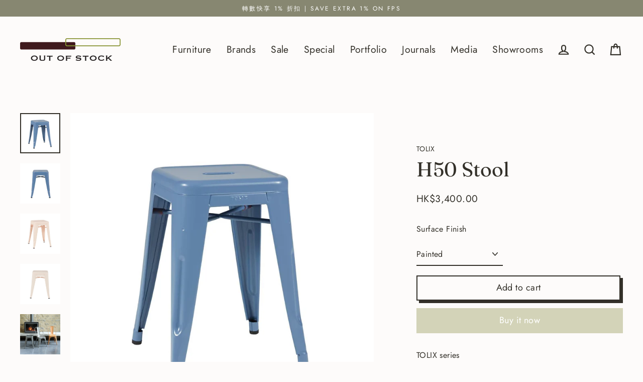

--- FILE ---
content_type: text/html; charset=utf-8
request_url: https://www.outofstock.com.hk/products/h50-stool
body_size: 35114
content:
<!doctype html>
<html class="no-js" lang="en" dir="ltr">
<head>
<!-- Start of Booster Apps Seo-0.1-->
<title>轉數快可享額外折扣優惠 | H50 Stool | Authorized Dealer for TOLIX | 全港最大日本及歐美家具零售店</title><meta name="description" content="TOLIX series H50 Stool W38cm x D38cm x H50cm Material: Steel Designer: Xavier Pauchard MADE IN FRANCE法國家具品牌 TOLIX於 1927 年由法國知名企業家Xavier Pauchard創立，首創使用鍍鋅金屬製造家具，堅固又輕巧、而且易保養。奪目耀眼的色彩及金屬質感也成了品牌的獨特之處，客人更可以選擇和訂製個人化的顏色和物料。品牌推出多款不同的家具，包括戶外家具，長櫈、茶几、辦公桌、收..." /><script type="application/ld+json">
  {
    "@context": "https://schema.org",
    "@type": "Organization",
    "name": "OUT OF STOCK",
    "url": "https://www.outofstock.com.hk",
    "description": "OUT OF STOCK 提供一站式室內設計及家具零售服務，集結多個著名國際家具品牌，包括美國最主要家具設計與生產中心之一—「Herman Miller」、多個歐洲最具影響力設計品牌—「Carl Hansen \u0026 Søn」、「House of Finn Juhl」及「Tolix」等，以及 13 大歷史悠久的日本家具品牌，包括全日本最大木家具品牌「 Karimoku」。\n\n全新陳列室設於觀塘，名為「THE BASE」，意思是「基地」。我們將家具陳列室、室內設計工作室及辦公室集中在這個逾 12,000 平方尺的空間，匯聚優質家具品牌及傑出室內設計人才，一個地方，滿足你對安樂窩的所有想像。","image": "https://www.outofstock.com.hk/cdn/shop/t/32/assets/logo.png?47185",
      "logo": "https://www.outofstock.com.hk/cdn/shop/t/32/assets/logo.png?47185","sameAs": ["https://facebook.com/outofstockhk", "https://facebook.com/outofstockhk"],
    "telephone": "23696018",
    "address": {
      "@type": "PostalAddress",
      "streetAddress": "Units 01-03, 8/F, Eastcore, 398 Kwun Tong Road",
      "addressLocality": "Kwun Tong",
      "addressRegion": "Kowloon",
      "postalCode": "",
      "addressCountry": "Hong Kong SAR"
    }
  }
</script>

<script type="application/ld+json">
  {
    "@context": "https://schema.org",
    "@type": "WebSite",
    "name": "OUT OF STOCK",
    "url": "https://www.outofstock.com.hk",
    "potentialAction": {
      "@type": "SearchAction",
      "query-input": "required name=query",
      "target": "https://www.outofstock.com.hk/search?q={query}"
    }
  }
</script><script type="application/ld+json">
  {
    "@context": "https://schema.org",
    "@type": "Product",
    "name": "H50 Stool",
    "brand": {"@type": "Brand","name": "TOLIX"},
    "sku": "531",
    "mpn": "",
    "description": "TOLIX series H50 Stool W38cm x D38cm x H50cm Material: Steel Designer: Xavier Pauchard MADE IN FRANCE\n\n法國家具品牌 TOLIX於 1927 年由法國知名企業家Xavier Pauchard創立，首創使用鍍鋅金屬製造家具，堅固又輕巧、而且易保養。奪目耀眼的色彩及金屬質感也成了品牌的獨特之處，客人更可以選擇和訂製個人化的顏色和物料。品牌推出多款不同的家具，包括戶外家具，長櫈、茶几、辦公桌、收納櫃等豐富系列家具。",
    "url": "https://www.outofstock.com.hk/products/h50-stool","image": "https://www.outofstock.com.hk/cdn/shop/products/H50_Stool_1080x.jpg?v=1550488570","itemCondition": "https://schema.org/NewCondition",
    "offers": [{
          "@type": "Offer","price": "3400.00","priceCurrency": "HKD",
          "itemCondition": "https://schema.org/NewCondition",
          "url": "https://www.outofstock.com.hk/products/h50-stool?variant=13586451890259",
          "sku": "531",
          "mpn": "",
          "availability" : "https://schema.org/InStock",
          "priceValidUntil": "2026-02-17","gtin14": ""},{
          "@type": "Offer","price": "4300.00","priceCurrency": "HKD",
          "itemCondition": "https://schema.org/NewCondition",
          "url": "https://www.outofstock.com.hk/products/h50-stool?variant=13586451857491",
          "sku": "529",
          "mpn": "",
          "availability" : "https://schema.org/InStock",
          "priceValidUntil": "2026-02-17","gtin14": ""}]}
</script>
<!-- end of Booster Apps SEO -->

<script type="text/javascript" src="https://edge.personalizer.io/storefront/2.0.0/js/shopify/storefront.min.js?key=nrtnk-ax4zqn0axv7zgo2uzb-l0fkn&shop=out-of-stock.myshopify.com"></script>
<script>
window.LimeSpot = window.LimeSpot === undefined ? {} : LimeSpot;
LimeSpot.PageInfo = { Type: "Product", ReferenceIdentifier: "1487245705299"};

LimeSpot.StoreInfo = { Theme: "Streamline|Bold Dis + PO | Nov.15.2021" };


LimeSpot.CartItems = [];
</script>





  <meta charset="utf-8">
  <meta http-equiv="X-UA-Compatible" content="IE=edge">
  <meta name="google-site-verification" content="yrmUcJGykrMy2-u_pWVNMJMo7RIGawnGtcAuGnV9yrY" />
    <meta name="viewport" content="width=device-width,initial-scale=1">
  <meta name="theme-color" content="#d3d3b8">
  <link rel="canonical" href="https://www.outofstock.com.hk/products/h50-stool">
  <link rel="preconnect" href="https://cdn.shopify.com">
  <link rel="preconnect" href="https://fonts.shopifycdn.com">
  <link rel="dns-prefetch" href="https://productreviews.shopifycdn.com">
  <link rel="dns-prefetch" href="https://ajax.googleapis.com">
  <link rel="dns-prefetch" href="https://maps.googleapis.com">
  <link rel="dns-prefetch" href="https://maps.gstatic.com">
<!-- Google tag (gtag.js) -->
<script async src="https://www.googletagmanager.com/gtag/js?id=AW-736289126"></script>
<script>
window.dataLayer = window.dataLayer || [];
function gtag(){dataLayer.push(arguments);}
gtag('js', new Date());

gtag('config', 'AW-736289126');
</script>


<script>
window.addEventListener('load', function () {
document.querySelectorAll("#contact_form > div > div > div").forEach(function (e) {
e.addEventListener('click', function () {
gtag('event', 'conversion', {
'send_to': 'AW-736289126/v7QCCO_Pr48YEObCi98C'
});
})
})
});
</script><link rel="shortcut icon" href="//www.outofstock.com.hk/cdn/shop/files/android-chrome-512x512_32x32.png?v=1632453491" type="image/png" />
<meta property="og:site_name" content="OUT OF STOCK">
  <meta property="og:url" content="https://www.outofstock.com.hk/products/h50-stool">
  <meta property="og:title" content="H50 Stool">
  <meta property="og:type" content="product">
  <meta property="og:description" content="全港最大日本家具店，6大日本品牌、逾萬件家具可供選購！多年以來，我們一直堅持「日本品牌・日本生產」的宗旨，為大家提供最優質的實木家具，歡迎網上訂講或親臨逾6千呎陳列室選購各式餐枱、餐椅、梳化、書桌、衣櫃。 Shop online at OUT OF STOCK for JAPAN-MADE dining table, chair, sofa, desk, wardrobe etc."><meta property="og:image" content="http://www.outofstock.com.hk/cdn/shop/products/H50_Stool_1200x1200.jpg?v=1550488570"><meta property="og:image" content="http://www.outofstock.com.hk/cdn/shop/products/H50_Stool-001_1200x1200.jpg?v=1550488570"><meta property="og:image" content="http://www.outofstock.com.hk/cdn/shop/products/H50_Stool-002_1200x1200.jpg?v=1550488570">
  <meta property="og:image:secure_url" content="https://www.outofstock.com.hk/cdn/shop/products/H50_Stool_1200x1200.jpg?v=1550488570"><meta property="og:image:secure_url" content="https://www.outofstock.com.hk/cdn/shop/products/H50_Stool-001_1200x1200.jpg?v=1550488570"><meta property="og:image:secure_url" content="https://www.outofstock.com.hk/cdn/shop/products/H50_Stool-002_1200x1200.jpg?v=1550488570">
  <meta name="twitter:site" content="@outofstockhk">
  <meta name="twitter:card" content="summary_large_image">
  <meta name="twitter:title" content="H50 Stool">
  <meta name="twitter:description" content="全港最大日本家具店，6大日本品牌、逾萬件家具可供選購！多年以來，我們一直堅持「日本品牌・日本生產」的宗旨，為大家提供最優質的實木家具，歡迎網上訂講或親臨逾6千呎陳列室選購各式餐枱、餐椅、梳化、書桌、衣櫃。 Shop online at OUT OF STOCK for JAPAN-MADE dining table, chair, sofa, desk, wardrobe etc.">
<script>window.performance && window.performance.mark && window.performance.mark('shopify.content_for_header.start');</script><meta name="google-site-verification" content="X6Nj-mwCLyIHYHV1wwQPIedRCiZ9MMdHJV1tDNxdoFE">
<meta id="shopify-digital-wallet" name="shopify-digital-wallet" content="/6578313/digital_wallets/dialog">
<meta name="shopify-checkout-api-token" content="4e204100c3fffd701fa381523e17676e">
<link rel="alternate" type="application/json+oembed" href="https://www.outofstock.com.hk/products/h50-stool.oembed">
<script async="async" src="/checkouts/internal/preloads.js?locale=en-HK"></script>
<link rel="preconnect" href="https://shop.app" crossorigin="anonymous">
<script async="async" src="https://shop.app/checkouts/internal/preloads.js?locale=en-HK&shop_id=6578313" crossorigin="anonymous"></script>
<script id="apple-pay-shop-capabilities" type="application/json">{"shopId":6578313,"countryCode":"HK","currencyCode":"HKD","merchantCapabilities":["supports3DS"],"merchantId":"gid:\/\/shopify\/Shop\/6578313","merchantName":"OUT OF STOCK","requiredBillingContactFields":["postalAddress","email","phone"],"requiredShippingContactFields":["postalAddress","email","phone"],"shippingType":"shipping","supportedNetworks":["visa","masterCard"],"total":{"type":"pending","label":"OUT OF STOCK","amount":"1.00"},"shopifyPaymentsEnabled":true,"supportsSubscriptions":true}</script>
<script id="shopify-features" type="application/json">{"accessToken":"4e204100c3fffd701fa381523e17676e","betas":["rich-media-storefront-analytics"],"domain":"www.outofstock.com.hk","predictiveSearch":true,"shopId":6578313,"locale":"en"}</script>
<script>var Shopify = Shopify || {};
Shopify.shop = "out-of-stock.myshopify.com";
Shopify.locale = "en";
Shopify.currency = {"active":"HKD","rate":"1.0"};
Shopify.country = "HK";
Shopify.theme = {"name":"Streamline|Bold Dis + PO | Nov.15.2021","id":120729469011,"schema_name":"Streamline","schema_version":"4.1.1","theme_store_id":872,"role":"main"};
Shopify.theme.handle = "null";
Shopify.theme.style = {"id":null,"handle":null};
Shopify.cdnHost = "www.outofstock.com.hk/cdn";
Shopify.routes = Shopify.routes || {};
Shopify.routes.root = "/";</script>
<script type="module">!function(o){(o.Shopify=o.Shopify||{}).modules=!0}(window);</script>
<script>!function(o){function n(){var o=[];function n(){o.push(Array.prototype.slice.apply(arguments))}return n.q=o,n}var t=o.Shopify=o.Shopify||{};t.loadFeatures=n(),t.autoloadFeatures=n()}(window);</script>
<script>
  window.ShopifyPay = window.ShopifyPay || {};
  window.ShopifyPay.apiHost = "shop.app\/pay";
  window.ShopifyPay.redirectState = null;
</script>
<script id="shop-js-analytics" type="application/json">{"pageType":"product"}</script>
<script defer="defer" async type="module" src="//www.outofstock.com.hk/cdn/shopifycloud/shop-js/modules/v2/client.init-shop-cart-sync_C5BV16lS.en.esm.js"></script>
<script defer="defer" async type="module" src="//www.outofstock.com.hk/cdn/shopifycloud/shop-js/modules/v2/chunk.common_CygWptCX.esm.js"></script>
<script type="module">
  await import("//www.outofstock.com.hk/cdn/shopifycloud/shop-js/modules/v2/client.init-shop-cart-sync_C5BV16lS.en.esm.js");
await import("//www.outofstock.com.hk/cdn/shopifycloud/shop-js/modules/v2/chunk.common_CygWptCX.esm.js");

  window.Shopify.SignInWithShop?.initShopCartSync?.({"fedCMEnabled":true,"windoidEnabled":true});

</script>
<script>
  window.Shopify = window.Shopify || {};
  if (!window.Shopify.featureAssets) window.Shopify.featureAssets = {};
  window.Shopify.featureAssets['shop-js'] = {"shop-cart-sync":["modules/v2/client.shop-cart-sync_ZFArdW7E.en.esm.js","modules/v2/chunk.common_CygWptCX.esm.js"],"init-fed-cm":["modules/v2/client.init-fed-cm_CmiC4vf6.en.esm.js","modules/v2/chunk.common_CygWptCX.esm.js"],"shop-button":["modules/v2/client.shop-button_tlx5R9nI.en.esm.js","modules/v2/chunk.common_CygWptCX.esm.js"],"shop-cash-offers":["modules/v2/client.shop-cash-offers_DOA2yAJr.en.esm.js","modules/v2/chunk.common_CygWptCX.esm.js","modules/v2/chunk.modal_D71HUcav.esm.js"],"init-windoid":["modules/v2/client.init-windoid_sURxWdc1.en.esm.js","modules/v2/chunk.common_CygWptCX.esm.js"],"shop-toast-manager":["modules/v2/client.shop-toast-manager_ClPi3nE9.en.esm.js","modules/v2/chunk.common_CygWptCX.esm.js"],"init-shop-email-lookup-coordinator":["modules/v2/client.init-shop-email-lookup-coordinator_B8hsDcYM.en.esm.js","modules/v2/chunk.common_CygWptCX.esm.js"],"init-shop-cart-sync":["modules/v2/client.init-shop-cart-sync_C5BV16lS.en.esm.js","modules/v2/chunk.common_CygWptCX.esm.js"],"avatar":["modules/v2/client.avatar_BTnouDA3.en.esm.js"],"pay-button":["modules/v2/client.pay-button_FdsNuTd3.en.esm.js","modules/v2/chunk.common_CygWptCX.esm.js"],"init-customer-accounts":["modules/v2/client.init-customer-accounts_DxDtT_ad.en.esm.js","modules/v2/client.shop-login-button_C5VAVYt1.en.esm.js","modules/v2/chunk.common_CygWptCX.esm.js","modules/v2/chunk.modal_D71HUcav.esm.js"],"init-shop-for-new-customer-accounts":["modules/v2/client.init-shop-for-new-customer-accounts_ChsxoAhi.en.esm.js","modules/v2/client.shop-login-button_C5VAVYt1.en.esm.js","modules/v2/chunk.common_CygWptCX.esm.js","modules/v2/chunk.modal_D71HUcav.esm.js"],"shop-login-button":["modules/v2/client.shop-login-button_C5VAVYt1.en.esm.js","modules/v2/chunk.common_CygWptCX.esm.js","modules/v2/chunk.modal_D71HUcav.esm.js"],"init-customer-accounts-sign-up":["modules/v2/client.init-customer-accounts-sign-up_CPSyQ0Tj.en.esm.js","modules/v2/client.shop-login-button_C5VAVYt1.en.esm.js","modules/v2/chunk.common_CygWptCX.esm.js","modules/v2/chunk.modal_D71HUcav.esm.js"],"shop-follow-button":["modules/v2/client.shop-follow-button_Cva4Ekp9.en.esm.js","modules/v2/chunk.common_CygWptCX.esm.js","modules/v2/chunk.modal_D71HUcav.esm.js"],"checkout-modal":["modules/v2/client.checkout-modal_BPM8l0SH.en.esm.js","modules/v2/chunk.common_CygWptCX.esm.js","modules/v2/chunk.modal_D71HUcav.esm.js"],"lead-capture":["modules/v2/client.lead-capture_Bi8yE_yS.en.esm.js","modules/v2/chunk.common_CygWptCX.esm.js","modules/v2/chunk.modal_D71HUcav.esm.js"],"shop-login":["modules/v2/client.shop-login_D6lNrXab.en.esm.js","modules/v2/chunk.common_CygWptCX.esm.js","modules/v2/chunk.modal_D71HUcav.esm.js"],"payment-terms":["modules/v2/client.payment-terms_CZxnsJam.en.esm.js","modules/v2/chunk.common_CygWptCX.esm.js","modules/v2/chunk.modal_D71HUcav.esm.js"]};
</script>
<script>(function() {
  var isLoaded = false;
  function asyncLoad() {
    if (isLoaded) return;
    isLoaded = true;
    var urls = ["https:\/\/assets.cartactivity.com\/assets\/recent_activities.js?shop=out-of-stock.myshopify.com","https:\/\/media.receiptful.com\/scripts\/shopify.js?shop=out-of-stock.myshopify.com","https:\/\/edge.personalizer.io\/storefront\/2.0.0\/js\/shopify\/storefront.min.js?key=nrtnk-ax4zqn0axv7zgo2uzb-l0fkn\u0026shop=out-of-stock.myshopify.com","https:\/\/cdn.fbrw.reputon.com\/assets\/widget.js?shop=out-of-stock.myshopify.com"];
    for (var i = 0; i < urls.length; i++) {
      var s = document.createElement('script');
      s.type = 'text/javascript';
      s.async = true;
      s.src = urls[i];
      var x = document.getElementsByTagName('script')[0];
      x.parentNode.insertBefore(s, x);
    }
  };
  if(window.attachEvent) {
    window.attachEvent('onload', asyncLoad);
  } else {
    window.addEventListener('load', asyncLoad, false);
  }
})();</script>
<script id="__st">var __st={"a":6578313,"offset":28800,"reqid":"56ce04aa-ebfa-440f-9d8f-b299d24856c9-1768733761","pageurl":"www.outofstock.com.hk\/products\/h50-stool","u":"7953ed571d93","p":"product","rtyp":"product","rid":1487245705299};</script>
<script>window.ShopifyPaypalV4VisibilityTracking = true;</script>
<script id="captcha-bootstrap">!function(){'use strict';const t='contact',e='account',n='new_comment',o=[[t,t],['blogs',n],['comments',n],[t,'customer']],c=[[e,'customer_login'],[e,'guest_login'],[e,'recover_customer_password'],[e,'create_customer']],r=t=>t.map((([t,e])=>`form[action*='/${t}']:not([data-nocaptcha='true']) input[name='form_type'][value='${e}']`)).join(','),a=t=>()=>t?[...document.querySelectorAll(t)].map((t=>t.form)):[];function s(){const t=[...o],e=r(t);return a(e)}const i='password',u='form_key',d=['recaptcha-v3-token','g-recaptcha-response','h-captcha-response',i],f=()=>{try{return window.sessionStorage}catch{return}},m='__shopify_v',_=t=>t.elements[u];function p(t,e,n=!1){try{const o=window.sessionStorage,c=JSON.parse(o.getItem(e)),{data:r}=function(t){const{data:e,action:n}=t;return t[m]||n?{data:e,action:n}:{data:t,action:n}}(c);for(const[e,n]of Object.entries(r))t.elements[e]&&(t.elements[e].value=n);n&&o.removeItem(e)}catch(o){console.error('form repopulation failed',{error:o})}}const l='form_type',E='cptcha';function T(t){t.dataset[E]=!0}const w=window,h=w.document,L='Shopify',v='ce_forms',y='captcha';let A=!1;((t,e)=>{const n=(g='f06e6c50-85a8-45c8-87d0-21a2b65856fe',I='https://cdn.shopify.com/shopifycloud/storefront-forms-hcaptcha/ce_storefront_forms_captcha_hcaptcha.v1.5.2.iife.js',D={infoText:'Protected by hCaptcha',privacyText:'Privacy',termsText:'Terms'},(t,e,n)=>{const o=w[L][v],c=o.bindForm;if(c)return c(t,g,e,D).then(n);var r;o.q.push([[t,g,e,D],n]),r=I,A||(h.body.append(Object.assign(h.createElement('script'),{id:'captcha-provider',async:!0,src:r})),A=!0)});var g,I,D;w[L]=w[L]||{},w[L][v]=w[L][v]||{},w[L][v].q=[],w[L][y]=w[L][y]||{},w[L][y].protect=function(t,e){n(t,void 0,e),T(t)},Object.freeze(w[L][y]),function(t,e,n,w,h,L){const[v,y,A,g]=function(t,e,n){const i=e?o:[],u=t?c:[],d=[...i,...u],f=r(d),m=r(i),_=r(d.filter((([t,e])=>n.includes(e))));return[a(f),a(m),a(_),s()]}(w,h,L),I=t=>{const e=t.target;return e instanceof HTMLFormElement?e:e&&e.form},D=t=>v().includes(t);t.addEventListener('submit',(t=>{const e=I(t);if(!e)return;const n=D(e)&&!e.dataset.hcaptchaBound&&!e.dataset.recaptchaBound,o=_(e),c=g().includes(e)&&(!o||!o.value);(n||c)&&t.preventDefault(),c&&!n&&(function(t){try{if(!f())return;!function(t){const e=f();if(!e)return;const n=_(t);if(!n)return;const o=n.value;o&&e.removeItem(o)}(t);const e=Array.from(Array(32),(()=>Math.random().toString(36)[2])).join('');!function(t,e){_(t)||t.append(Object.assign(document.createElement('input'),{type:'hidden',name:u})),t.elements[u].value=e}(t,e),function(t,e){const n=f();if(!n)return;const o=[...t.querySelectorAll(`input[type='${i}']`)].map((({name:t})=>t)),c=[...d,...o],r={};for(const[a,s]of new FormData(t).entries())c.includes(a)||(r[a]=s);n.setItem(e,JSON.stringify({[m]:1,action:t.action,data:r}))}(t,e)}catch(e){console.error('failed to persist form',e)}}(e),e.submit())}));const S=(t,e)=>{t&&!t.dataset[E]&&(n(t,e.some((e=>e===t))),T(t))};for(const o of['focusin','change'])t.addEventListener(o,(t=>{const e=I(t);D(e)&&S(e,y())}));const B=e.get('form_key'),M=e.get(l),P=B&&M;t.addEventListener('DOMContentLoaded',(()=>{const t=y();if(P)for(const e of t)e.elements[l].value===M&&p(e,B);[...new Set([...A(),...v().filter((t=>'true'===t.dataset.shopifyCaptcha))])].forEach((e=>S(e,t)))}))}(h,new URLSearchParams(w.location.search),n,t,e,['guest_login'])})(!0,!0)}();</script>
<script integrity="sha256-4kQ18oKyAcykRKYeNunJcIwy7WH5gtpwJnB7kiuLZ1E=" data-source-attribution="shopify.loadfeatures" defer="defer" src="//www.outofstock.com.hk/cdn/shopifycloud/storefront/assets/storefront/load_feature-a0a9edcb.js" crossorigin="anonymous"></script>
<script crossorigin="anonymous" defer="defer" src="//www.outofstock.com.hk/cdn/shopifycloud/storefront/assets/shopify_pay/storefront-65b4c6d7.js?v=20250812"></script>
<script data-source-attribution="shopify.dynamic_checkout.dynamic.init">var Shopify=Shopify||{};Shopify.PaymentButton=Shopify.PaymentButton||{isStorefrontPortableWallets:!0,init:function(){window.Shopify.PaymentButton.init=function(){};var t=document.createElement("script");t.src="https://www.outofstock.com.hk/cdn/shopifycloud/portable-wallets/latest/portable-wallets.en.js",t.type="module",document.head.appendChild(t)}};
</script>
<script data-source-attribution="shopify.dynamic_checkout.buyer_consent">
  function portableWalletsHideBuyerConsent(e){var t=document.getElementById("shopify-buyer-consent"),n=document.getElementById("shopify-subscription-policy-button");t&&n&&(t.classList.add("hidden"),t.setAttribute("aria-hidden","true"),n.removeEventListener("click",e))}function portableWalletsShowBuyerConsent(e){var t=document.getElementById("shopify-buyer-consent"),n=document.getElementById("shopify-subscription-policy-button");t&&n&&(t.classList.remove("hidden"),t.removeAttribute("aria-hidden"),n.addEventListener("click",e))}window.Shopify?.PaymentButton&&(window.Shopify.PaymentButton.hideBuyerConsent=portableWalletsHideBuyerConsent,window.Shopify.PaymentButton.showBuyerConsent=portableWalletsShowBuyerConsent);
</script>
<script>
  function portableWalletsCleanup(e){e&&e.src&&console.error("Failed to load portable wallets script "+e.src);var t=document.querySelectorAll("shopify-accelerated-checkout .shopify-payment-button__skeleton, shopify-accelerated-checkout-cart .wallet-cart-button__skeleton"),e=document.getElementById("shopify-buyer-consent");for(let e=0;e<t.length;e++)t[e].remove();e&&e.remove()}function portableWalletsNotLoadedAsModule(e){e instanceof ErrorEvent&&"string"==typeof e.message&&e.message.includes("import.meta")&&"string"==typeof e.filename&&e.filename.includes("portable-wallets")&&(window.removeEventListener("error",portableWalletsNotLoadedAsModule),window.Shopify.PaymentButton.failedToLoad=e,"loading"===document.readyState?document.addEventListener("DOMContentLoaded",window.Shopify.PaymentButton.init):window.Shopify.PaymentButton.init())}window.addEventListener("error",portableWalletsNotLoadedAsModule);
</script>

<script type="module" src="https://www.outofstock.com.hk/cdn/shopifycloud/portable-wallets/latest/portable-wallets.en.js" onError="portableWalletsCleanup(this)" crossorigin="anonymous"></script>
<script nomodule>
  document.addEventListener("DOMContentLoaded", portableWalletsCleanup);
</script>

<link id="shopify-accelerated-checkout-styles" rel="stylesheet" media="screen" href="https://www.outofstock.com.hk/cdn/shopifycloud/portable-wallets/latest/accelerated-checkout-backwards-compat.css" crossorigin="anonymous">
<style id="shopify-accelerated-checkout-cart">
        #shopify-buyer-consent {
  margin-top: 1em;
  display: inline-block;
  width: 100%;
}

#shopify-buyer-consent.hidden {
  display: none;
}

#shopify-subscription-policy-button {
  background: none;
  border: none;
  padding: 0;
  text-decoration: underline;
  font-size: inherit;
  cursor: pointer;
}

#shopify-subscription-policy-button::before {
  box-shadow: none;
}

      </style>

<script>window.performance && window.performance.mark && window.performance.mark('shopify.content_for_header.end');</script>

<script>
    window.BOLD = window.BOLD || {};
        window.BOLD.options = window.BOLD.options || {};
        window.BOLD.options.settings = window.BOLD.options.settings || {};
        window.BOLD.options.settings.v1_variant_mode = window.BOLD.options.settings.v1_variant_mode || true;
        window.BOLD.options.settings.hybrid_fix_auto_insert_inputs =
        window.BOLD.options.settings.hybrid_fix_auto_insert_inputs || true;
</script>

<script>window.BOLD = window.BOLD || {};
    window.BOLD.common = window.BOLD.common || {};
    window.BOLD.common.Shopify = window.BOLD.common.Shopify || {};
    window.BOLD.common.Shopify.shop = {
      domain: 'www.outofstock.com.hk',
      permanent_domain: 'out-of-stock.myshopify.com',
      url: 'https://www.outofstock.com.hk',
      secure_url: 'https://www.outofstock.com.hk',
      money_format: "HK${{amount}}",
      currency: "HKD"
    };
    window.BOLD.common.Shopify.customer = {
      id: null,
      tags: null,
    };
    window.BOLD.common.Shopify.cart = {"note":null,"attributes":{},"original_total_price":0,"total_price":0,"total_discount":0,"total_weight":0.0,"item_count":0,"items":[],"requires_shipping":false,"currency":"HKD","items_subtotal_price":0,"cart_level_discount_applications":[],"checkout_charge_amount":0};
    window.BOLD.common.template = 'product';window.BOLD.common.Shopify.formatMoney = function(money, format) {
        function n(t, e) {
            return "undefined" == typeof t ? e : t
        }
        function r(t, e, r, i) {
            if (e = n(e, 2),
                r = n(r, ","),
                i = n(i, "."),
            isNaN(t) || null == t)
                return 0;
            t = (t / 100).toFixed(e);
            var o = t.split(".")
                , a = o[0].replace(/(\d)(?=(\d\d\d)+(?!\d))/g, "$1" + r)
                , s = o[1] ? i + o[1] : "";
            return a + s
        }
        "string" == typeof money && (money = money.replace(".", ""));
        var i = ""
            , o = /\{\{\s*(\w+)\s*\}\}/
            , a = format || window.BOLD.common.Shopify.shop.money_format || window.Shopify.money_format || "$ {{ amount }}";
        switch (a.match(o)[1]) {
            case "amount":
                i = r(money, 2, ",", ".");
                break;
            case "amount_no_decimals":
                i = r(money, 0, ",", ".");
                break;
            case "amount_with_comma_separator":
                i = r(money, 2, ".", ",");
                break;
            case "amount_no_decimals_with_comma_separator":
                i = r(money, 0, ".", ",");
                break;
            case "amount_with_space_separator":
                i = r(money, 2, " ", ",");
                break;
            case "amount_no_decimals_with_space_separator":
                i = r(money, 0, " ", ",");
                break;
            case "amount_with_apostrophe_separator":
                i = r(money, 2, "'", ".");
                break;
        }
        return a.replace(o, i);
    };
    window.BOLD.common.Shopify.saveProduct = function (handle, product) {
      if (typeof handle === 'string' && typeof window.BOLD.common.Shopify.products[handle] === 'undefined') {
        if (typeof product === 'number') {
          window.BOLD.common.Shopify.handles[product] = handle;
          product = { id: product };
        }
        window.BOLD.common.Shopify.products[handle] = product;
      }
    };
    window.BOLD.common.Shopify.saveVariant = function (variant_id, variant) {
      if (typeof variant_id === 'number' && typeof window.BOLD.common.Shopify.variants[variant_id] === 'undefined') {
        window.BOLD.common.Shopify.variants[variant_id] = variant;
      }
    };window.BOLD.common.Shopify.products = window.BOLD.common.Shopify.products || {};
    window.BOLD.common.Shopify.variants = window.BOLD.common.Shopify.variants || {};
    window.BOLD.common.Shopify.handles = window.BOLD.common.Shopify.handles || {};window.BOLD.common.Shopify.saveProduct("h50-stool", 1487245705299);window.BOLD.common.Shopify.saveVariant(13586451890259, { product_id: 1487245705299, product_handle: "h50-stool", price: 340000, group_id: '', csp_metafield: {}});window.BOLD.common.Shopify.saveVariant(13586451857491, { product_id: 1487245705299, product_handle: "h50-stool", price: 430000, group_id: '', csp_metafield: {}});window.BOLD.apps_installed = {"Product Discount":1,"Product Options":2} || {};window.BOLD.common.Shopify.metafields = window.BOLD.common.Shopify.metafields || {};window.BOLD.common.Shopify.metafields["bold_rp"] = {};window.BOLD.common.Shopify.metafields["bold_csp_defaults"] = {};window.BOLD.common.cacheParams = window.BOLD.common.cacheParams || {};
    window.BOLD.common.cacheParams.options = 1668013133;
</script>

<script>
    window.BOLD.common.cacheParams.options = 1768721488;
</script>
<link href="//www.outofstock.com.hk/cdn/shop/t/32/assets/bold-options.css?v=7196813419769685421637009707" rel="stylesheet" type="text/css" media="all" />
<script defer src="https://options.shopapps.site/js/options.js"></script>

  <script>
    var theme = {
      stylesheet: "//www.outofstock.com.hk/cdn/shop/t/32/assets/theme.css?v=133298653339086403731696182877",
      template: "product.tolix",
      routes: {
        home: "/",
        cart: "/cart.js",
        cartPage: "/cart",
        cartAdd: "/cart/add.js",
        cartChange: "/cart/change.js"
      },
      strings: {
        addToCart: "Add to cart",
        soldOut: "Sold Out",
        unavailable: "Unavailable",
        regularPrice: "Regular price",
        salePrice: "Sale price",
        inStockLabel: "In stock, ready to ship",
        stockLabel: "Low stock - [count] items left",
        willNotShipUntil: "Ready to ship [date]",
        willBeInStockAfter: "Back in stock [date]",
        waitingForStock: "Inventory on the way",
        cartItems: "[count] items",
        cartConfirmDelete: "Are you sure you want to remove this item?",
        cartTermsConfirmation: "You must agree with the terms and conditions of sales to check out"
      },
      settings: {
        dynamicVariantsEnable: true,
        cartType: "page",
        isCustomerTemplate: false,
        moneyFormat: "HK${{amount}}",
        quickView: false,
        hoverProductGrid: false,
        themeName: 'Streamline',
        themeVersion: "4.1.1"
      }
    };

    document.documentElement.className = document.documentElement.className.replace('no-js', 'js');
  </script><style data-shopify>:root {
    --typeHeaderPrimary: Fraunces;
    --typeHeaderFallback: serif;
    --typeHeaderSize: 40px;
    --typeHeaderStyle: normal;
    --typeHeaderWeight: 400;
    --typeHeaderLineHeight: 1.1;
    --typeHeaderSpacing: 0.0em;

    --typeBasePrimary:Jost;
    --typeBaseFallback:sans-serif;
    --typeBaseSize: 16px;
    --typeBaseWeight: 400;
    --typeBaseStyle: normal;
    --typeBaseSpacing: 0.025em;
    --typeBaseLineHeight: 1.7;

    
      --buttonRadius: 0px;
    

    --iconWeight: 5px;
    --iconLinecaps: miter;
  }

  

  .hero {
    background-image: linear-gradient(100deg, #eee5e0 40%, #ffffff 63%, #eee5e0 79%);
  }

  .placeholder-content,
  .image-wrap,
  .skrim__link,
  .pswp__img--placeholder {
    background-image: linear-gradient(100deg, #fdfbfa 40%, #f9f2ef 63%, #fdfbfa 79%);
  }</style><style>
  @font-face {
  font-family: Fraunces;
  font-weight: 400;
  font-style: normal;
  font-display: swap;
  src: url("//www.outofstock.com.hk/cdn/fonts/fraunces/fraunces_n4.8e6986daad4907c36a536fb8d55aaf5318c974ca.woff2") format("woff2"),
       url("//www.outofstock.com.hk/cdn/fonts/fraunces/fraunces_n4.879060358fafcf2c4c4b6df76c608dc301ced93b.woff") format("woff");
}

  @font-face {
  font-family: Jost;
  font-weight: 400;
  font-style: normal;
  font-display: swap;
  src: url("//www.outofstock.com.hk/cdn/fonts/jost/jost_n4.d47a1b6347ce4a4c9f437608011273009d91f2b7.woff2") format("woff2"),
       url("//www.outofstock.com.hk/cdn/fonts/jost/jost_n4.791c46290e672b3f85c3d1c651ef2efa3819eadd.woff") format("woff");
}


  @font-face {
  font-family: Jost;
  font-weight: 700;
  font-style: normal;
  font-display: swap;
  src: url("//www.outofstock.com.hk/cdn/fonts/jost/jost_n7.921dc18c13fa0b0c94c5e2517ffe06139c3615a3.woff2") format("woff2"),
       url("//www.outofstock.com.hk/cdn/fonts/jost/jost_n7.cbfc16c98c1e195f46c536e775e4e959c5f2f22b.woff") format("woff");
}

  @font-face {
  font-family: Jost;
  font-weight: 400;
  font-style: italic;
  font-display: swap;
  src: url("//www.outofstock.com.hk/cdn/fonts/jost/jost_i4.b690098389649750ada222b9763d55796c5283a5.woff2") format("woff2"),
       url("//www.outofstock.com.hk/cdn/fonts/jost/jost_i4.fd766415a47e50b9e391ae7ec04e2ae25e7e28b0.woff") format("woff");
}

  @font-face {
  font-family: Jost;
  font-weight: 700;
  font-style: italic;
  font-display: swap;
  src: url("//www.outofstock.com.hk/cdn/fonts/jost/jost_i7.d8201b854e41e19d7ed9b1a31fe4fe71deea6d3f.woff2") format("woff2"),
       url("//www.outofstock.com.hk/cdn/fonts/jost/jost_i7.eae515c34e26b6c853efddc3fc0c552e0de63757.woff") format("woff");
}


  body,
  input,
  textarea,
  button,
  select {
    -webkit-font-smoothing: antialiased;
    -webkit-text-size-adjust: 100%;
    text-rendering: optimizeSpeed;
    font-family: var(--typeBasePrimary), var(--typeBaseFallback);
    font-size: calc(var(--typeBaseSize) * 0.85);
    font-weight: var(--typeBaseWeight);
    font-style: var(--typeBaseStyle);
    letter-spacing: var(--typeBaseSpacing);
    line-height: var(--typeBaseLineHeight);
  }

  @media only screen and (min-width: 769px) {
    body,
    input,
    textarea,
    button,
    select {
      font-size: var(--typeBaseSize);
    }
  }

  .page-container,
  .overscroll-loader {
    display: none;
  }

  h1, .h1,
  h3, .h3,
  h4, .h4,
  h5, .h5,
  h6, .h6,
  .section-header__title,
  .spr-header-title.spr-header-title {
    font-family: var(--typeHeaderPrimary), var(--typeHeaderFallback);
    font-weight: var(--typeHeaderWeight);
    font-style: normal;
    letter-spacing: var(--typeHeaderSpacing);
    line-height: var(--typeHeaderLineHeight);
    word-break: break-word;

    
  }

  h2, .h2 {
    font-family: var(--typeBasePrimary), var(--typeBaseFallback);
    font-weight: var(--typeBaseWeight);
    letter-spacing: var(--typeBaseSpacing);
    line-height: var(--typeBaseLineHeight);
  }

  
  @keyframes pulse-fade {
    0% {
      opacity: 0;
    }
    50% {
      opacity: 1;
    }
    100% {
      opacity: 0;
    }
  }

  .splash-screen {
    box-sizing: border-box;
    display: flex;
    position: fixed;
    left: 0;
    top: 0;
    right: 0;
    bottom: 0;
    align-items: center;
    justify-content: center;
    z-index: 10001;
    background-color: #fdfbfa;
  }

  .splash-screen__loader {
    max-width: 130px;
  }

  @media only screen and (min-width: 769px) {
    .splash-screen__loader {
      max-width: 140px;
    }
  }

  .splash-screen img {
    display: block;
    max-width: 100%;
    border: 0 none;
    animation: pulse-fade 0.4s infinite linear;
  }

  .loader-text {
    letter-spacing: 0.2em;
    font-size: 1.5em;
    text-transform: uppercase;
    animation: pulse-fade 0.4s infinite linear;
  }

  .loader-logo {
    display: none;
    position: fixed;
    left: 0;
    top: 0;
    right: 0;
    bottom: 0;
    align-items: center;
    justify-content: center;
    background-color: #fdfbfa;
    z-index: 6000;
  }

  .loader-logo__img {
    display: block;
  }

  .transition-body {
    opacity: 0;
  }

  .btn--loading span:after {
    content: "Loading";
  }
</style>

<link title="theme" rel="preload" href="//www.outofstock.com.hk/cdn/shop/t/32/assets/theme.css?v=133298653339086403731696182877" as="style">
<noscript><link rel="stylesheet" href="//www.outofstock.com.hk/cdn/shop/t/32/assets/theme.css?v=133298653339086403731696182877"></noscript>

<script>
/*! loadCSS. [c]2017 Filament Group, Inc. MIT License */
!function(a){"use strict";var b=function(b,c,d){function e(a){return h.body?a():void setTimeout(function(){e(a)})}function f(){i.addEventListener&&i.removeEventListener("load",f);if(!Shopify.designMode)i.media=d||"all"}var g,h=a.document,i=h.createElement("link");if(c)g=c;else{var j=(h.body||h.getElementsByTagName("head")[0]).childNodes;g=j[j.length-1]}var k=h.styleSheets;i.rel="stylesheet",i.href=b,i.media=Shopify.designMode?d||"all":"only x",e(function(){g.parentNode.insertBefore(i,c?g:g.nextSibling)});var l=function(a){for(var b=i.href,c=k.length;c--;)if(k[c].href===b)return a();setTimeout(function(){l(a)})};return i.addEventListener&&i.addEventListener("load",f),i.onloadcssdefined=l,l(f),i};"undefined"!=typeof exports?exports.loadCSS=b:a.loadCSS=b}("undefined"!=typeof global?global:this);
/*! onloadCSS. (onload callback for loadCSS) [c]2017 Filament Group, Inc. MIT License */
function onloadCSS(a,b){function c(){!d&&b&&(d=!0,b.call(a))}var d;a.addEventListener&&a.addEventListener("load",c),a.attachEvent&&a.attachEvent("onload",c),"isApplicationInstalled"in navigator&&"onloadcssdefined"in a&&a.onloadcssdefined(c)}

// Insert our stylesheet before our preload <link> tag
var preload = document.querySelector('link[href="//www.outofstock.com.hk/cdn/shop/t/32/assets/theme.css?v=133298653339086403731696182877"]');
var stylesheet = loadCSS('//www.outofstock.com.hk/cdn/shop/t/32/assets/theme.css?v=133298653339086403731696182877', preload);
// Create a property to easily detect if the stylesheet is done loading
onloadCSS(stylesheet, function() { stylesheet.loaded = true; });
</script>
<script src="//www.outofstock.com.hk/cdn/shop/t/32/assets/vendor-v5.js" defer="defer"></script><script src="//www.outofstock.com.hk/cdn/shop/t/32/assets/theme.min.js?v=22008128493830412591637009725" defer="defer"></script>
  <link href="//www.outofstock.com.hk/cdn/shop/t/32/assets/bold.css?v=79452157246616138761637699876" rel="stylesheet" type="text/css" media="all" />
  
  <script src="https://cdnjs.cloudflare.com/ajax/libs/jquery/3.6.0/jquery.min.js" integrity="sha512-894YE6QWD5I59HgZOGReFYm4dnWc1Qt5NtvYSaNcOP+u1T9qYdvdihz0PPSiiqn/+/3e7Jo4EaG7TubfWGUrMQ==" crossorigin="anonymous" referrerpolicy="no-referrer"></script>

<div id="shopify-section-filter-menu-settings" class="shopify-section"><style type="text/css">
/*  Filter Menu Color and Image Section CSS */</style>
<link href="//www.outofstock.com.hk/cdn/shop/t/32/assets/filter-menu.scss.css?v=30827479113562640261696182877" rel="stylesheet" type="text/css" media="all" />
<script src="//www.outofstock.com.hk/cdn/shop/t/32/assets/filter-menu.js?v=107598899066246080521637046221" type="text/javascript"></script>





</div>

  <!-- Global site tag (gtag.js) - Google Analytics -->
<script async src="https://www.googletagmanager.com/gtag/js?id=G-GSSVDX02XP"></script>
<script>
  window.dataLayer = window.dataLayer || [];
  function gtag(){dataLayer.push(arguments);}
  gtag('js', new Date());

  gtag('config', 'G-GSSVDX02XP');
</script>
















































































<!-- BEGIN app block: shopify://apps/pagefly-page-builder/blocks/app-embed/83e179f7-59a0-4589-8c66-c0dddf959200 -->

<!-- BEGIN app snippet: pagefly-cro-ab-testing-main -->







<script>
  ;(function () {
    const url = new URL(window.location)
    const viewParam = url.searchParams.get('view')
    if (viewParam && viewParam.includes('variant-pf-')) {
      url.searchParams.set('pf_v', viewParam)
      url.searchParams.delete('view')
      window.history.replaceState({}, '', url)
    }
  })()
</script>



<script type='module'>
  
  window.PAGEFLY_CRO = window.PAGEFLY_CRO || {}

  window.PAGEFLY_CRO['data_debug'] = {
    original_template_suffix: "tolix",
    allow_ab_test: false,
    ab_test_start_time: 0,
    ab_test_end_time: 0,
    today_date_time: 1768733762000,
  }
  window.PAGEFLY_CRO['GA4'] = { enabled: false}
</script>

<!-- END app snippet -->








  <script src='https://cdn.shopify.com/extensions/019bb4f9-aed6-78a3-be91-e9d44663e6bf/pagefly-page-builder-215/assets/pagefly-helper.js' defer='defer'></script>

  <script src='https://cdn.shopify.com/extensions/019bb4f9-aed6-78a3-be91-e9d44663e6bf/pagefly-page-builder-215/assets/pagefly-general-helper.js' defer='defer'></script>

  <script src='https://cdn.shopify.com/extensions/019bb4f9-aed6-78a3-be91-e9d44663e6bf/pagefly-page-builder-215/assets/pagefly-snap-slider.js' defer='defer'></script>

  <script src='https://cdn.shopify.com/extensions/019bb4f9-aed6-78a3-be91-e9d44663e6bf/pagefly-page-builder-215/assets/pagefly-slideshow-v3.js' defer='defer'></script>

  <script src='https://cdn.shopify.com/extensions/019bb4f9-aed6-78a3-be91-e9d44663e6bf/pagefly-page-builder-215/assets/pagefly-slideshow-v4.js' defer='defer'></script>

  <script src='https://cdn.shopify.com/extensions/019bb4f9-aed6-78a3-be91-e9d44663e6bf/pagefly-page-builder-215/assets/pagefly-glider.js' defer='defer'></script>

  <script src='https://cdn.shopify.com/extensions/019bb4f9-aed6-78a3-be91-e9d44663e6bf/pagefly-page-builder-215/assets/pagefly-slideshow-v1-v2.js' defer='defer'></script>

  <script src='https://cdn.shopify.com/extensions/019bb4f9-aed6-78a3-be91-e9d44663e6bf/pagefly-page-builder-215/assets/pagefly-product-media.js' defer='defer'></script>

  <script src='https://cdn.shopify.com/extensions/019bb4f9-aed6-78a3-be91-e9d44663e6bf/pagefly-page-builder-215/assets/pagefly-product.js' defer='defer'></script>


<script id='pagefly-helper-data' type='application/json'>
  {
    "page_optimization": {
      "assets_prefetching": false
    },
    "elements_asset_mapper": {
      "Accordion": "https://cdn.shopify.com/extensions/019bb4f9-aed6-78a3-be91-e9d44663e6bf/pagefly-page-builder-215/assets/pagefly-accordion.js",
      "Accordion3": "https://cdn.shopify.com/extensions/019bb4f9-aed6-78a3-be91-e9d44663e6bf/pagefly-page-builder-215/assets/pagefly-accordion3.js",
      "CountDown": "https://cdn.shopify.com/extensions/019bb4f9-aed6-78a3-be91-e9d44663e6bf/pagefly-page-builder-215/assets/pagefly-countdown.js",
      "GMap1": "https://cdn.shopify.com/extensions/019bb4f9-aed6-78a3-be91-e9d44663e6bf/pagefly-page-builder-215/assets/pagefly-gmap.js",
      "GMap2": "https://cdn.shopify.com/extensions/019bb4f9-aed6-78a3-be91-e9d44663e6bf/pagefly-page-builder-215/assets/pagefly-gmap.js",
      "GMapBasicV2": "https://cdn.shopify.com/extensions/019bb4f9-aed6-78a3-be91-e9d44663e6bf/pagefly-page-builder-215/assets/pagefly-gmap.js",
      "GMapAdvancedV2": "https://cdn.shopify.com/extensions/019bb4f9-aed6-78a3-be91-e9d44663e6bf/pagefly-page-builder-215/assets/pagefly-gmap.js",
      "HTML.Video": "https://cdn.shopify.com/extensions/019bb4f9-aed6-78a3-be91-e9d44663e6bf/pagefly-page-builder-215/assets/pagefly-htmlvideo.js",
      "HTML.Video2": "https://cdn.shopify.com/extensions/019bb4f9-aed6-78a3-be91-e9d44663e6bf/pagefly-page-builder-215/assets/pagefly-htmlvideo2.js",
      "HTML.Video3": "https://cdn.shopify.com/extensions/019bb4f9-aed6-78a3-be91-e9d44663e6bf/pagefly-page-builder-215/assets/pagefly-htmlvideo2.js",
      "BackgroundVideo": "https://cdn.shopify.com/extensions/019bb4f9-aed6-78a3-be91-e9d44663e6bf/pagefly-page-builder-215/assets/pagefly-htmlvideo2.js",
      "Instagram": "https://cdn.shopify.com/extensions/019bb4f9-aed6-78a3-be91-e9d44663e6bf/pagefly-page-builder-215/assets/pagefly-instagram.js",
      "Instagram2": "https://cdn.shopify.com/extensions/019bb4f9-aed6-78a3-be91-e9d44663e6bf/pagefly-page-builder-215/assets/pagefly-instagram.js",
      "Insta3": "https://cdn.shopify.com/extensions/019bb4f9-aed6-78a3-be91-e9d44663e6bf/pagefly-page-builder-215/assets/pagefly-instagram3.js",
      "Tabs": "https://cdn.shopify.com/extensions/019bb4f9-aed6-78a3-be91-e9d44663e6bf/pagefly-page-builder-215/assets/pagefly-tab.js",
      "Tabs3": "https://cdn.shopify.com/extensions/019bb4f9-aed6-78a3-be91-e9d44663e6bf/pagefly-page-builder-215/assets/pagefly-tab3.js",
      "ProductBox": "https://cdn.shopify.com/extensions/019bb4f9-aed6-78a3-be91-e9d44663e6bf/pagefly-page-builder-215/assets/pagefly-cart.js",
      "FBPageBox2": "https://cdn.shopify.com/extensions/019bb4f9-aed6-78a3-be91-e9d44663e6bf/pagefly-page-builder-215/assets/pagefly-facebook.js",
      "FBLikeButton2": "https://cdn.shopify.com/extensions/019bb4f9-aed6-78a3-be91-e9d44663e6bf/pagefly-page-builder-215/assets/pagefly-facebook.js",
      "TwitterFeed2": "https://cdn.shopify.com/extensions/019bb4f9-aed6-78a3-be91-e9d44663e6bf/pagefly-page-builder-215/assets/pagefly-twitter.js",
      "Paragraph4": "https://cdn.shopify.com/extensions/019bb4f9-aed6-78a3-be91-e9d44663e6bf/pagefly-page-builder-215/assets/pagefly-paragraph4.js",

      "AliReviews": "https://cdn.shopify.com/extensions/019bb4f9-aed6-78a3-be91-e9d44663e6bf/pagefly-page-builder-215/assets/pagefly-3rd-elements.js",
      "BackInStock": "https://cdn.shopify.com/extensions/019bb4f9-aed6-78a3-be91-e9d44663e6bf/pagefly-page-builder-215/assets/pagefly-3rd-elements.js",
      "GloboBackInStock": "https://cdn.shopify.com/extensions/019bb4f9-aed6-78a3-be91-e9d44663e6bf/pagefly-page-builder-215/assets/pagefly-3rd-elements.js",
      "GrowaveWishlist": "https://cdn.shopify.com/extensions/019bb4f9-aed6-78a3-be91-e9d44663e6bf/pagefly-page-builder-215/assets/pagefly-3rd-elements.js",
      "InfiniteOptionsShopPad": "https://cdn.shopify.com/extensions/019bb4f9-aed6-78a3-be91-e9d44663e6bf/pagefly-page-builder-215/assets/pagefly-3rd-elements.js",
      "InkybayProductPersonalizer": "https://cdn.shopify.com/extensions/019bb4f9-aed6-78a3-be91-e9d44663e6bf/pagefly-page-builder-215/assets/pagefly-3rd-elements.js",
      "LimeSpot": "https://cdn.shopify.com/extensions/019bb4f9-aed6-78a3-be91-e9d44663e6bf/pagefly-page-builder-215/assets/pagefly-3rd-elements.js",
      "Loox": "https://cdn.shopify.com/extensions/019bb4f9-aed6-78a3-be91-e9d44663e6bf/pagefly-page-builder-215/assets/pagefly-3rd-elements.js",
      "Opinew": "https://cdn.shopify.com/extensions/019bb4f9-aed6-78a3-be91-e9d44663e6bf/pagefly-page-builder-215/assets/pagefly-3rd-elements.js",
      "Powr": "https://cdn.shopify.com/extensions/019bb4f9-aed6-78a3-be91-e9d44663e6bf/pagefly-page-builder-215/assets/pagefly-3rd-elements.js",
      "ProductReviews": "https://cdn.shopify.com/extensions/019bb4f9-aed6-78a3-be91-e9d44663e6bf/pagefly-page-builder-215/assets/pagefly-3rd-elements.js",
      "PushOwl": "https://cdn.shopify.com/extensions/019bb4f9-aed6-78a3-be91-e9d44663e6bf/pagefly-page-builder-215/assets/pagefly-3rd-elements.js",
      "ReCharge": "https://cdn.shopify.com/extensions/019bb4f9-aed6-78a3-be91-e9d44663e6bf/pagefly-page-builder-215/assets/pagefly-3rd-elements.js",
      "Rivyo": "https://cdn.shopify.com/extensions/019bb4f9-aed6-78a3-be91-e9d44663e6bf/pagefly-page-builder-215/assets/pagefly-3rd-elements.js",
      "TrackingMore": "https://cdn.shopify.com/extensions/019bb4f9-aed6-78a3-be91-e9d44663e6bf/pagefly-page-builder-215/assets/pagefly-3rd-elements.js",
      "Vitals": "https://cdn.shopify.com/extensions/019bb4f9-aed6-78a3-be91-e9d44663e6bf/pagefly-page-builder-215/assets/pagefly-3rd-elements.js",
      "Wiser": "https://cdn.shopify.com/extensions/019bb4f9-aed6-78a3-be91-e9d44663e6bf/pagefly-page-builder-215/assets/pagefly-3rd-elements.js"
    },
    "custom_elements_mapper": {
      "pf-click-action-element": "https://cdn.shopify.com/extensions/019bb4f9-aed6-78a3-be91-e9d44663e6bf/pagefly-page-builder-215/assets/pagefly-click-action-element.js",
      "pf-dialog-element": "https://cdn.shopify.com/extensions/019bb4f9-aed6-78a3-be91-e9d44663e6bf/pagefly-page-builder-215/assets/pagefly-dialog-element.js"
    }
  }
</script>


<!-- END app block --><!-- BEGIN app block: shopify://apps/okas-live-search-filter/blocks/app-block/77de2d4b-51b0-46d6-9fa5-dbe675e819d8 --><script>
  
    
      
            const _0xY9yrmhE9 = {        "en": {                              "_ls_s_footer_text": "SEE ALL RESULTS",          "_ls_s_no_results_text": "No Results Found",          "_ls_s_sale_text": "Sale",          "_ls_s_products": "PRODUCTS",          "_ls_s_pages": "PAGES",          "_ls_s_blogs": "BLOGS",          "_ls_s_collections": "COLLECTIONS",          "_ls_s_popular": "POPULAR SUGGESTIONS"        }      }        
    

  
  if ("undefined" == typeof _ls_loaded) {
    _ls_loaded = !0;
    var e = document.createElement("script");
    e.src = "https://cdn.shopify.com/s/files/1/0331/8097/files/livesearch.complete.min_5fd058c2-0401-4f72-a351-b5ec23e835ff.js?v=1735459337", e.async = !0, document.head.appendChild(e)    
  }  
</script>



<!-- END app block --><link href="https://monorail-edge.shopifysvc.com" rel="dns-prefetch">
<script>(function(){if ("sendBeacon" in navigator && "performance" in window) {try {var session_token_from_headers = performance.getEntriesByType('navigation')[0].serverTiming.find(x => x.name == '_s').description;} catch {var session_token_from_headers = undefined;}var session_cookie_matches = document.cookie.match(/_shopify_s=([^;]*)/);var session_token_from_cookie = session_cookie_matches && session_cookie_matches.length === 2 ? session_cookie_matches[1] : "";var session_token = session_token_from_headers || session_token_from_cookie || "";function handle_abandonment_event(e) {var entries = performance.getEntries().filter(function(entry) {return /monorail-edge.shopifysvc.com/.test(entry.name);});if (!window.abandonment_tracked && entries.length === 0) {window.abandonment_tracked = true;var currentMs = Date.now();var navigation_start = performance.timing.navigationStart;var payload = {shop_id: 6578313,url: window.location.href,navigation_start,duration: currentMs - navigation_start,session_token,page_type: "product"};window.navigator.sendBeacon("https://monorail-edge.shopifysvc.com/v1/produce", JSON.stringify({schema_id: "online_store_buyer_site_abandonment/1.1",payload: payload,metadata: {event_created_at_ms: currentMs,event_sent_at_ms: currentMs}}));}}window.addEventListener('pagehide', handle_abandonment_event);}}());</script>
<script id="web-pixels-manager-setup">(function e(e,d,r,n,o){if(void 0===o&&(o={}),!Boolean(null===(a=null===(i=window.Shopify)||void 0===i?void 0:i.analytics)||void 0===a?void 0:a.replayQueue)){var i,a;window.Shopify=window.Shopify||{};var t=window.Shopify;t.analytics=t.analytics||{};var s=t.analytics;s.replayQueue=[],s.publish=function(e,d,r){return s.replayQueue.push([e,d,r]),!0};try{self.performance.mark("wpm:start")}catch(e){}var l=function(){var e={modern:/Edge?\/(1{2}[4-9]|1[2-9]\d|[2-9]\d{2}|\d{4,})\.\d+(\.\d+|)|Firefox\/(1{2}[4-9]|1[2-9]\d|[2-9]\d{2}|\d{4,})\.\d+(\.\d+|)|Chrom(ium|e)\/(9{2}|\d{3,})\.\d+(\.\d+|)|(Maci|X1{2}).+ Version\/(15\.\d+|(1[6-9]|[2-9]\d|\d{3,})\.\d+)([,.]\d+|)( \(\w+\)|)( Mobile\/\w+|) Safari\/|Chrome.+OPR\/(9{2}|\d{3,})\.\d+\.\d+|(CPU[ +]OS|iPhone[ +]OS|CPU[ +]iPhone|CPU IPhone OS|CPU iPad OS)[ +]+(15[._]\d+|(1[6-9]|[2-9]\d|\d{3,})[._]\d+)([._]\d+|)|Android:?[ /-](13[3-9]|1[4-9]\d|[2-9]\d{2}|\d{4,})(\.\d+|)(\.\d+|)|Android.+Firefox\/(13[5-9]|1[4-9]\d|[2-9]\d{2}|\d{4,})\.\d+(\.\d+|)|Android.+Chrom(ium|e)\/(13[3-9]|1[4-9]\d|[2-9]\d{2}|\d{4,})\.\d+(\.\d+|)|SamsungBrowser\/([2-9]\d|\d{3,})\.\d+/,legacy:/Edge?\/(1[6-9]|[2-9]\d|\d{3,})\.\d+(\.\d+|)|Firefox\/(5[4-9]|[6-9]\d|\d{3,})\.\d+(\.\d+|)|Chrom(ium|e)\/(5[1-9]|[6-9]\d|\d{3,})\.\d+(\.\d+|)([\d.]+$|.*Safari\/(?![\d.]+ Edge\/[\d.]+$))|(Maci|X1{2}).+ Version\/(10\.\d+|(1[1-9]|[2-9]\d|\d{3,})\.\d+)([,.]\d+|)( \(\w+\)|)( Mobile\/\w+|) Safari\/|Chrome.+OPR\/(3[89]|[4-9]\d|\d{3,})\.\d+\.\d+|(CPU[ +]OS|iPhone[ +]OS|CPU[ +]iPhone|CPU IPhone OS|CPU iPad OS)[ +]+(10[._]\d+|(1[1-9]|[2-9]\d|\d{3,})[._]\d+)([._]\d+|)|Android:?[ /-](13[3-9]|1[4-9]\d|[2-9]\d{2}|\d{4,})(\.\d+|)(\.\d+|)|Mobile Safari.+OPR\/([89]\d|\d{3,})\.\d+\.\d+|Android.+Firefox\/(13[5-9]|1[4-9]\d|[2-9]\d{2}|\d{4,})\.\d+(\.\d+|)|Android.+Chrom(ium|e)\/(13[3-9]|1[4-9]\d|[2-9]\d{2}|\d{4,})\.\d+(\.\d+|)|Android.+(UC? ?Browser|UCWEB|U3)[ /]?(15\.([5-9]|\d{2,})|(1[6-9]|[2-9]\d|\d{3,})\.\d+)\.\d+|SamsungBrowser\/(5\.\d+|([6-9]|\d{2,})\.\d+)|Android.+MQ{2}Browser\/(14(\.(9|\d{2,})|)|(1[5-9]|[2-9]\d|\d{3,})(\.\d+|))(\.\d+|)|K[Aa][Ii]OS\/(3\.\d+|([4-9]|\d{2,})\.\d+)(\.\d+|)/},d=e.modern,r=e.legacy,n=navigator.userAgent;return n.match(d)?"modern":n.match(r)?"legacy":"unknown"}(),u="modern"===l?"modern":"legacy",c=(null!=n?n:{modern:"",legacy:""})[u],f=function(e){return[e.baseUrl,"/wpm","/b",e.hashVersion,"modern"===e.buildTarget?"m":"l",".js"].join("")}({baseUrl:d,hashVersion:r,buildTarget:u}),m=function(e){var d=e.version,r=e.bundleTarget,n=e.surface,o=e.pageUrl,i=e.monorailEndpoint;return{emit:function(e){var a=e.status,t=e.errorMsg,s=(new Date).getTime(),l=JSON.stringify({metadata:{event_sent_at_ms:s},events:[{schema_id:"web_pixels_manager_load/3.1",payload:{version:d,bundle_target:r,page_url:o,status:a,surface:n,error_msg:t},metadata:{event_created_at_ms:s}}]});if(!i)return console&&console.warn&&console.warn("[Web Pixels Manager] No Monorail endpoint provided, skipping logging."),!1;try{return self.navigator.sendBeacon.bind(self.navigator)(i,l)}catch(e){}var u=new XMLHttpRequest;try{return u.open("POST",i,!0),u.setRequestHeader("Content-Type","text/plain"),u.send(l),!0}catch(e){return console&&console.warn&&console.warn("[Web Pixels Manager] Got an unhandled error while logging to Monorail."),!1}}}}({version:r,bundleTarget:l,surface:e.surface,pageUrl:self.location.href,monorailEndpoint:e.monorailEndpoint});try{o.browserTarget=l,function(e){var d=e.src,r=e.async,n=void 0===r||r,o=e.onload,i=e.onerror,a=e.sri,t=e.scriptDataAttributes,s=void 0===t?{}:t,l=document.createElement("script"),u=document.querySelector("head"),c=document.querySelector("body");if(l.async=n,l.src=d,a&&(l.integrity=a,l.crossOrigin="anonymous"),s)for(var f in s)if(Object.prototype.hasOwnProperty.call(s,f))try{l.dataset[f]=s[f]}catch(e){}if(o&&l.addEventListener("load",o),i&&l.addEventListener("error",i),u)u.appendChild(l);else{if(!c)throw new Error("Did not find a head or body element to append the script");c.appendChild(l)}}({src:f,async:!0,onload:function(){if(!function(){var e,d;return Boolean(null===(d=null===(e=window.Shopify)||void 0===e?void 0:e.analytics)||void 0===d?void 0:d.initialized)}()){var d=window.webPixelsManager.init(e)||void 0;if(d){var r=window.Shopify.analytics;r.replayQueue.forEach((function(e){var r=e[0],n=e[1],o=e[2];d.publishCustomEvent(r,n,o)})),r.replayQueue=[],r.publish=d.publishCustomEvent,r.visitor=d.visitor,r.initialized=!0}}},onerror:function(){return m.emit({status:"failed",errorMsg:"".concat(f," has failed to load")})},sri:function(e){var d=/^sha384-[A-Za-z0-9+/=]+$/;return"string"==typeof e&&d.test(e)}(c)?c:"",scriptDataAttributes:o}),m.emit({status:"loading"})}catch(e){m.emit({status:"failed",errorMsg:(null==e?void 0:e.message)||"Unknown error"})}}})({shopId: 6578313,storefrontBaseUrl: "https://www.outofstock.com.hk",extensionsBaseUrl: "https://extensions.shopifycdn.com/cdn/shopifycloud/web-pixels-manager",monorailEndpoint: "https://monorail-edge.shopifysvc.com/unstable/produce_batch",surface: "storefront-renderer",enabledBetaFlags: ["2dca8a86"],webPixelsConfigList: [{"id":"1318322259","configuration":"{\"focusDuration\":\"3\"}","eventPayloadVersion":"v1","runtimeContext":"STRICT","scriptVersion":"5267644d2647fc677b620ee257b1625c","type":"APP","apiClientId":1743893,"privacyPurposes":["ANALYTICS","SALE_OF_DATA"],"dataSharingAdjustments":{"protectedCustomerApprovalScopes":["read_customer_personal_data"]}},{"id":"818643027","configuration":"{\"subscriberKey\":\"cvisk-s4yb0u7my2zq-cndhf\"}","eventPayloadVersion":"v1","runtimeContext":"STRICT","scriptVersion":"7f2756b79c173d049d70f9666ae55467","type":"APP","apiClientId":155369,"privacyPurposes":["ANALYTICS","PREFERENCES"],"dataSharingAdjustments":{"protectedCustomerApprovalScopes":["read_customer_address","read_customer_email","read_customer_name","read_customer_personal_data","read_customer_phone"]}},{"id":"408092755","configuration":"{\"config\":\"{\\\"pixel_id\\\":\\\"G-GSSVDX02XP\\\",\\\"target_country\\\":\\\"HK\\\",\\\"gtag_events\\\":[{\\\"type\\\":\\\"begin_checkout\\\",\\\"action_label\\\":[\\\"G-GSSVDX02XP\\\",\\\"AW-736289126\\\/YNgoCP6wlqIBEObCi98C\\\"]},{\\\"type\\\":\\\"search\\\",\\\"action_label\\\":[\\\"G-GSSVDX02XP\\\",\\\"AW-736289126\\\/CnvuCIGxlqIBEObCi98C\\\"]},{\\\"type\\\":\\\"view_item\\\",\\\"action_label\\\":[\\\"G-GSSVDX02XP\\\",\\\"AW-736289126\\\/H40GCIivlqIBEObCi98C\\\",\\\"MC-D2E6P6G7HB\\\"]},{\\\"type\\\":\\\"purchase\\\",\\\"action_label\\\":[\\\"G-GSSVDX02XP\\\",\\\"AW-736289126\\\/qQl_CIWvlqIBEObCi98C\\\",\\\"MC-D2E6P6G7HB\\\"]},{\\\"type\\\":\\\"page_view\\\",\\\"action_label\\\":[\\\"G-GSSVDX02XP\\\",\\\"AW-736289126\\\/pyPgCIKvlqIBEObCi98C\\\",\\\"MC-D2E6P6G7HB\\\"]},{\\\"type\\\":\\\"add_payment_info\\\",\\\"action_label\\\":[\\\"G-GSSVDX02XP\\\",\\\"AW-736289126\\\/ti_3CISxlqIBEObCi98C\\\"]},{\\\"type\\\":\\\"add_to_cart\\\",\\\"action_label\\\":[\\\"G-GSSVDX02XP\\\",\\\"AW-736289126\\\/dm81CPuwlqIBEObCi98C\\\"]}],\\\"enable_monitoring_mode\\\":false}\"}","eventPayloadVersion":"v1","runtimeContext":"OPEN","scriptVersion":"b2a88bafab3e21179ed38636efcd8a93","type":"APP","apiClientId":1780363,"privacyPurposes":[],"dataSharingAdjustments":{"protectedCustomerApprovalScopes":["read_customer_address","read_customer_email","read_customer_name","read_customer_personal_data","read_customer_phone"]}},{"id":"117080147","configuration":"{\"pixel_id\":\"768661957764999\",\"pixel_type\":\"facebook_pixel\",\"metaapp_system_user_token\":\"-\"}","eventPayloadVersion":"v1","runtimeContext":"OPEN","scriptVersion":"ca16bc87fe92b6042fbaa3acc2fbdaa6","type":"APP","apiClientId":2329312,"privacyPurposes":["ANALYTICS","MARKETING","SALE_OF_DATA"],"dataSharingAdjustments":{"protectedCustomerApprovalScopes":["read_customer_address","read_customer_email","read_customer_name","read_customer_personal_data","read_customer_phone"]}},{"id":"shopify-app-pixel","configuration":"{}","eventPayloadVersion":"v1","runtimeContext":"STRICT","scriptVersion":"0450","apiClientId":"shopify-pixel","type":"APP","privacyPurposes":["ANALYTICS","MARKETING"]},{"id":"shopify-custom-pixel","eventPayloadVersion":"v1","runtimeContext":"LAX","scriptVersion":"0450","apiClientId":"shopify-pixel","type":"CUSTOM","privacyPurposes":["ANALYTICS","MARKETING"]}],isMerchantRequest: false,initData: {"shop":{"name":"OUT OF STOCK","paymentSettings":{"currencyCode":"HKD"},"myshopifyDomain":"out-of-stock.myshopify.com","countryCode":"HK","storefrontUrl":"https:\/\/www.outofstock.com.hk"},"customer":null,"cart":null,"checkout":null,"productVariants":[{"price":{"amount":3400.0,"currencyCode":"HKD"},"product":{"title":"H50 Stool","vendor":"TOLIX","id":"1487245705299","untranslatedTitle":"H50 Stool","url":"\/products\/h50-stool","type":"Stool"},"id":"13586451890259","image":{"src":"\/\/www.outofstock.com.hk\/cdn\/shop\/products\/H50_Stool.jpg?v=1550488570"},"sku":"531","title":"Painted","untranslatedTitle":"Painted"},{"price":{"amount":4300.0,"currencyCode":"HKD"},"product":{"title":"H50 Stool","vendor":"TOLIX","id":"1487245705299","untranslatedTitle":"H50 Stool","url":"\/products\/h50-stool","type":"Stool"},"id":"13586451857491","image":{"src":"\/\/www.outofstock.com.hk\/cdn\/shop\/products\/H50_Stool.jpg?v=1550488570"},"sku":"529","title":"Raw Steel Varnished","untranslatedTitle":"Raw Steel Varnished"}],"purchasingCompany":null},},"https://www.outofstock.com.hk/cdn","fcfee988w5aeb613cpc8e4bc33m6693e112",{"modern":"","legacy":""},{"shopId":"6578313","storefrontBaseUrl":"https:\/\/www.outofstock.com.hk","extensionBaseUrl":"https:\/\/extensions.shopifycdn.com\/cdn\/shopifycloud\/web-pixels-manager","surface":"storefront-renderer","enabledBetaFlags":"[\"2dca8a86\"]","isMerchantRequest":"false","hashVersion":"fcfee988w5aeb613cpc8e4bc33m6693e112","publish":"custom","events":"[[\"page_viewed\",{}],[\"product_viewed\",{\"productVariant\":{\"price\":{\"amount\":3400.0,\"currencyCode\":\"HKD\"},\"product\":{\"title\":\"H50 Stool\",\"vendor\":\"TOLIX\",\"id\":\"1487245705299\",\"untranslatedTitle\":\"H50 Stool\",\"url\":\"\/products\/h50-stool\",\"type\":\"Stool\"},\"id\":\"13586451890259\",\"image\":{\"src\":\"\/\/www.outofstock.com.hk\/cdn\/shop\/products\/H50_Stool.jpg?v=1550488570\"},\"sku\":\"531\",\"title\":\"Painted\",\"untranslatedTitle\":\"Painted\"}}]]"});</script><script>
  window.ShopifyAnalytics = window.ShopifyAnalytics || {};
  window.ShopifyAnalytics.meta = window.ShopifyAnalytics.meta || {};
  window.ShopifyAnalytics.meta.currency = 'HKD';
  var meta = {"product":{"id":1487245705299,"gid":"gid:\/\/shopify\/Product\/1487245705299","vendor":"TOLIX","type":"Stool","handle":"h50-stool","variants":[{"id":13586451890259,"price":340000,"name":"H50 Stool - Painted","public_title":"Painted","sku":"531"},{"id":13586451857491,"price":430000,"name":"H50 Stool - Raw Steel Varnished","public_title":"Raw Steel Varnished","sku":"529"}],"remote":false},"page":{"pageType":"product","resourceType":"product","resourceId":1487245705299,"requestId":"56ce04aa-ebfa-440f-9d8f-b299d24856c9-1768733761"}};
  for (var attr in meta) {
    window.ShopifyAnalytics.meta[attr] = meta[attr];
  }
</script>
<script class="analytics">
  (function () {
    var customDocumentWrite = function(content) {
      var jquery = null;

      if (window.jQuery) {
        jquery = window.jQuery;
      } else if (window.Checkout && window.Checkout.$) {
        jquery = window.Checkout.$;
      }

      if (jquery) {
        jquery('body').append(content);
      }
    };

    var hasLoggedConversion = function(token) {
      if (token) {
        return document.cookie.indexOf('loggedConversion=' + token) !== -1;
      }
      return false;
    }

    var setCookieIfConversion = function(token) {
      if (token) {
        var twoMonthsFromNow = new Date(Date.now());
        twoMonthsFromNow.setMonth(twoMonthsFromNow.getMonth() + 2);

        document.cookie = 'loggedConversion=' + token + '; expires=' + twoMonthsFromNow;
      }
    }

    var trekkie = window.ShopifyAnalytics.lib = window.trekkie = window.trekkie || [];
    if (trekkie.integrations) {
      return;
    }
    trekkie.methods = [
      'identify',
      'page',
      'ready',
      'track',
      'trackForm',
      'trackLink'
    ];
    trekkie.factory = function(method) {
      return function() {
        var args = Array.prototype.slice.call(arguments);
        args.unshift(method);
        trekkie.push(args);
        return trekkie;
      };
    };
    for (var i = 0; i < trekkie.methods.length; i++) {
      var key = trekkie.methods[i];
      trekkie[key] = trekkie.factory(key);
    }
    trekkie.load = function(config) {
      trekkie.config = config || {};
      trekkie.config.initialDocumentCookie = document.cookie;
      var first = document.getElementsByTagName('script')[0];
      var script = document.createElement('script');
      script.type = 'text/javascript';
      script.onerror = function(e) {
        var scriptFallback = document.createElement('script');
        scriptFallback.type = 'text/javascript';
        scriptFallback.onerror = function(error) {
                var Monorail = {
      produce: function produce(monorailDomain, schemaId, payload) {
        var currentMs = new Date().getTime();
        var event = {
          schema_id: schemaId,
          payload: payload,
          metadata: {
            event_created_at_ms: currentMs,
            event_sent_at_ms: currentMs
          }
        };
        return Monorail.sendRequest("https://" + monorailDomain + "/v1/produce", JSON.stringify(event));
      },
      sendRequest: function sendRequest(endpointUrl, payload) {
        // Try the sendBeacon API
        if (window && window.navigator && typeof window.navigator.sendBeacon === 'function' && typeof window.Blob === 'function' && !Monorail.isIos12()) {
          var blobData = new window.Blob([payload], {
            type: 'text/plain'
          });

          if (window.navigator.sendBeacon(endpointUrl, blobData)) {
            return true;
          } // sendBeacon was not successful

        } // XHR beacon

        var xhr = new XMLHttpRequest();

        try {
          xhr.open('POST', endpointUrl);
          xhr.setRequestHeader('Content-Type', 'text/plain');
          xhr.send(payload);
        } catch (e) {
          console.log(e);
        }

        return false;
      },
      isIos12: function isIos12() {
        return window.navigator.userAgent.lastIndexOf('iPhone; CPU iPhone OS 12_') !== -1 || window.navigator.userAgent.lastIndexOf('iPad; CPU OS 12_') !== -1;
      }
    };
    Monorail.produce('monorail-edge.shopifysvc.com',
      'trekkie_storefront_load_errors/1.1',
      {shop_id: 6578313,
      theme_id: 120729469011,
      app_name: "storefront",
      context_url: window.location.href,
      source_url: "//www.outofstock.com.hk/cdn/s/trekkie.storefront.cd680fe47e6c39ca5d5df5f0a32d569bc48c0f27.min.js"});

        };
        scriptFallback.async = true;
        scriptFallback.src = '//www.outofstock.com.hk/cdn/s/trekkie.storefront.cd680fe47e6c39ca5d5df5f0a32d569bc48c0f27.min.js';
        first.parentNode.insertBefore(scriptFallback, first);
      };
      script.async = true;
      script.src = '//www.outofstock.com.hk/cdn/s/trekkie.storefront.cd680fe47e6c39ca5d5df5f0a32d569bc48c0f27.min.js';
      first.parentNode.insertBefore(script, first);
    };
    trekkie.load(
      {"Trekkie":{"appName":"storefront","development":false,"defaultAttributes":{"shopId":6578313,"isMerchantRequest":null,"themeId":120729469011,"themeCityHash":"7910366119708223891","contentLanguage":"en","currency":"HKD","eventMetadataId":"08a15fde-fd8b-4e1a-b5d4-799fac4f0115"},"isServerSideCookieWritingEnabled":true,"monorailRegion":"shop_domain","enabledBetaFlags":["65f19447"]},"Session Attribution":{},"S2S":{"facebookCapiEnabled":true,"source":"trekkie-storefront-renderer","apiClientId":580111}}
    );

    var loaded = false;
    trekkie.ready(function() {
      if (loaded) return;
      loaded = true;

      window.ShopifyAnalytics.lib = window.trekkie;

      var originalDocumentWrite = document.write;
      document.write = customDocumentWrite;
      try { window.ShopifyAnalytics.merchantGoogleAnalytics.call(this); } catch(error) {};
      document.write = originalDocumentWrite;

      window.ShopifyAnalytics.lib.page(null,{"pageType":"product","resourceType":"product","resourceId":1487245705299,"requestId":"56ce04aa-ebfa-440f-9d8f-b299d24856c9-1768733761","shopifyEmitted":true});

      var match = window.location.pathname.match(/checkouts\/(.+)\/(thank_you|post_purchase)/)
      var token = match? match[1]: undefined;
      if (!hasLoggedConversion(token)) {
        setCookieIfConversion(token);
        window.ShopifyAnalytics.lib.track("Viewed Product",{"currency":"HKD","variantId":13586451890259,"productId":1487245705299,"productGid":"gid:\/\/shopify\/Product\/1487245705299","name":"H50 Stool - Painted","price":"3400.00","sku":"531","brand":"TOLIX","variant":"Painted","category":"Stool","nonInteraction":true,"remote":false},undefined,undefined,{"shopifyEmitted":true});
      window.ShopifyAnalytics.lib.track("monorail:\/\/trekkie_storefront_viewed_product\/1.1",{"currency":"HKD","variantId":13586451890259,"productId":1487245705299,"productGid":"gid:\/\/shopify\/Product\/1487245705299","name":"H50 Stool - Painted","price":"3400.00","sku":"531","brand":"TOLIX","variant":"Painted","category":"Stool","nonInteraction":true,"remote":false,"referer":"https:\/\/www.outofstock.com.hk\/products\/h50-stool"});
      }
    });


        var eventsListenerScript = document.createElement('script');
        eventsListenerScript.async = true;
        eventsListenerScript.src = "//www.outofstock.com.hk/cdn/shopifycloud/storefront/assets/shop_events_listener-3da45d37.js";
        document.getElementsByTagName('head')[0].appendChild(eventsListenerScript);

})();</script>
  <script>
  if (!window.ga || (window.ga && typeof window.ga !== 'function')) {
    window.ga = function ga() {
      (window.ga.q = window.ga.q || []).push(arguments);
      if (window.Shopify && window.Shopify.analytics && typeof window.Shopify.analytics.publish === 'function') {
        window.Shopify.analytics.publish("ga_stub_called", {}, {sendTo: "google_osp_migration"});
      }
      console.error("Shopify's Google Analytics stub called with:", Array.from(arguments), "\nSee https://help.shopify.com/manual/promoting-marketing/pixels/pixel-migration#google for more information.");
    };
    if (window.Shopify && window.Shopify.analytics && typeof window.Shopify.analytics.publish === 'function') {
      window.Shopify.analytics.publish("ga_stub_initialized", {}, {sendTo: "google_osp_migration"});
    }
  }
</script>
<script
  defer
  src="https://www.outofstock.com.hk/cdn/shopifycloud/perf-kit/shopify-perf-kit-3.0.4.min.js"
  data-application="storefront-renderer"
  data-shop-id="6578313"
  data-render-region="gcp-us-central1"
  data-page-type="product"
  data-theme-instance-id="120729469011"
  data-theme-name="Streamline"
  data-theme-version="4.1.1"
  data-monorail-region="shop_domain"
  data-resource-timing-sampling-rate="10"
  data-shs="true"
  data-shs-beacon="true"
  data-shs-export-with-fetch="true"
  data-shs-logs-sample-rate="1"
  data-shs-beacon-endpoint="https://www.outofstock.com.hk/api/collect"
></script>
</head>

<body class="template-product" ontouchstart="return true;" data-transitions="true" data-animate_underlines="true" data-animate_images="true" data-button_style="shadow" data-type_product_capitalize="false" data-type_header_capitalize="false" data-product_image_scatter="false" data-button_type_style="normal">
  <div id="OverscrollLoader" class="overscroll-loader" aria-hidden="true">
    <svg aria-hidden="true" focusable="false" role="presentation" class="icon icon--full-color icon-loader--full-color"><path class="icon-loader__close" d="M19 17.61l27.12 27.13m0-27.12L19 44.74"/><path class="icon-loader__path" d="M40 90a40 40 0 1 1 20 0"/></svg>
  </div>

  <div class="root"><script>window.setTimeout(function() { document.body.className += " loaded"; }, 25);</script><div class="splash-screen"><span class="loader-text">Loading</span></div>

    <a class="in-page-link visually-hidden skip-link" href="#MainContent">Skip to content</a>

    <div id="PageContainer" class="page-container">
      <div class="transition-body"><div id="shopify-section-header" class="shopify-section">
<div class="slide-nav__overflow slide-nav__overflow--thumb">
  <nav class="slide-nav__wrapper">
    <ul id="SlideNav" class="slide-nav">
      
<li class="slide-nav__item border-bottom">
          <a href="/" class="slide-nav__link">
            Home
          </a>
        </li><li class="slide-nav__item"><button
              type="button"
              class="js-toggle-submenu slide-nav__link"
              data-target="furniture1"
              data-level="1"
              >
              Furniture
              <span class="slide-nav__icon">
                <svg aria-hidden="true" focusable="false" role="presentation" class="icon icon-chevron-right" viewBox="0 0 284.49 498.98"><path d="M35 498.98a35 35 0 0 1-24.75-59.75l189.74-189.74L10.25 59.75a35.002 35.002 0 0 1 49.5-49.5l214.49 214.49a35 35 0 0 1 0 49.5L59.75 488.73A34.89 34.89 0 0 1 35 498.98z"/></svg>
                <span class="icon__fallback-text">Expand submenu</span>
              </span>
            </button>
            <ul
              class="slide-nav__dropdown"
              data-parent="furniture1"
              data-level="2">
              <li class="slide-nav__item border-bottom">
                <div class="slide-nav__table">
                  <div class="slide-nav__table-cell slide-nav__return">
                    <button class="js-toggle-submenu slide-nav__return-btn" type="button">
                      <svg aria-hidden="true" focusable="false" role="presentation" class="icon icon-chevron-left" viewBox="0 0 284.49 498.98"><path d="M249.49 0a35 35 0 0 1 24.75 59.75L84.49 249.49l189.75 189.74a35.002 35.002 0 1 1-49.5 49.5L10.25 274.24a35 35 0 0 1 0-49.5L224.74 10.25A34.89 34.89 0 0 1 249.49 0z"/></svg>
                      <span class="icon__fallback-text">Collapse submenu</span>
                    </button>
                  </div>
                  <a href="/collections/all" class="slide-nav__sublist-link slide-nav__sublist-header">
                    Furniture
                  </a>
                </div>
              </li><li class="slide-nav__item border-bottom"><button type="button"
                      class="js-toggle-submenu slide-nav__link slide-nav__sublist-link"
                      data-target="sofas-and-seatings1">
                      Sofas and seatings
                      <span class="slide-nav__icon">
                        <svg aria-hidden="true" focusable="false" role="presentation" class="icon icon-chevron-right" viewBox="0 0 284.49 498.98"><path d="M35 498.98a35 35 0 0 1-24.75-59.75l189.74-189.74L10.25 59.75a35.002 35.002 0 0 1 49.5-49.5l214.49 214.49a35 35 0 0 1 0 49.5L59.75 488.73A34.89 34.89 0 0 1 35 498.98z"/></svg>
                        <span class="icon__fallback-text">Expand submenu</span>
                      </span>
                    </button>
                    <ul class="slide-nav__dropdown" data-parent="sofas-and-seatings1" data-level="3">
                      <li class="slide-nav__item border-bottom">
                        <div class="slide-nav__table">
                          <div class="slide-nav__table-cell slide-nav__return">
                            <button type="button"
                              class="js-toggle-submenu slide-nav__return-btn"
                              data-target="furniture1">
                              <svg aria-hidden="true" focusable="false" role="presentation" class="icon icon-chevron-left" viewBox="0 0 284.49 498.98"><path d="M249.49 0a35 35 0 0 1 24.75 59.75L84.49 249.49l189.75 189.74a35.002 35.002 0 1 1-49.5 49.5L10.25 274.24a35 35 0 0 1 0-49.5L224.74 10.25A34.89 34.89 0 0 1 249.49 0z"/></svg>
                              <span class="icon__fallback-text">Collapse submenu</span>
                            </button>
                          </div>
                          <a href="/" class="slide-nav__sublist-link slide-nav__sublist-header">
                            Sofas and seatings
                          </a>
                        </div>
                      </li><li class="slide-nav__item border-bottom">
                          <a href="/collections/armchair" class="slide-nav__sublist-link">
                            Armchair
                          </a>
                        </li><li class="slide-nav__item border-bottom">
                          <a href="/collections/bar-stool" class="slide-nav__sublist-link">
                            Bar Stool
                          </a>
                        </li><li class="slide-nav__item border-bottom">
                          <a href="/collections/bench" class="slide-nav__sublist-link">
                            Bench
                          </a>
                        </li><li class="slide-nav__item border-bottom">
                          <a href="/collections/daybed" class="slide-nav__sublist-link">
                            Daybed
                          </a>
                        </li><li class="slide-nav__item border-bottom">
                          <a href="/collections/dining-chair" class="slide-nav__sublist-link">
                            Dining Chair
                          </a>
                        </li><li class="slide-nav__item border-bottom">
                          <a href="/collections/ottoman" class="slide-nav__sublist-link">
                            Ottoman
                          </a>
                        </li><li class="slide-nav__item border-bottom">
                          <a href="/collections/rocking-chair" class="slide-nav__sublist-link">
                            Rocking Chair
                          </a>
                        </li><li class="slide-nav__item border-bottom">
                          <a href="/collections/sofa" class="slide-nav__sublist-link">
                            Sofa
                          </a>
                        </li><li class="slide-nav__item border-bottom">
                          <a href="/collections/sofa-bed" class="slide-nav__sublist-link">
                            Sofa Bed
                          </a>
                        </li><li class="slide-nav__item border-bottom">
                          <a href="/collections/stacking-chair" class="slide-nav__sublist-link">
                            Stacking Chair
                          </a>
                        </li><li class="slide-nav__item border-bottom">
                          <a href="/collections/stool" class="slide-nav__sublist-link">
                            Stool
                          </a>
                        </li><li class="slide-nav__item">
                          <a href="/collections/task-chair" class="slide-nav__sublist-link">
                            Task Chair
                          </a>
                        </li></ul></li><li class="slide-nav__item border-bottom"><button type="button"
                      class="js-toggle-submenu slide-nav__link slide-nav__sublist-link"
                      data-target="tables-and-desks1">
                      Tables and desks
                      <span class="slide-nav__icon">
                        <svg aria-hidden="true" focusable="false" role="presentation" class="icon icon-chevron-right" viewBox="0 0 284.49 498.98"><path d="M35 498.98a35 35 0 0 1-24.75-59.75l189.74-189.74L10.25 59.75a35.002 35.002 0 0 1 49.5-49.5l214.49 214.49a35 35 0 0 1 0 49.5L59.75 488.73A34.89 34.89 0 0 1 35 498.98z"/></svg>
                        <span class="icon__fallback-text">Expand submenu</span>
                      </span>
                    </button>
                    <ul class="slide-nav__dropdown" data-parent="tables-and-desks1" data-level="3">
                      <li class="slide-nav__item border-bottom">
                        <div class="slide-nav__table">
                          <div class="slide-nav__table-cell slide-nav__return">
                            <button type="button"
                              class="js-toggle-submenu slide-nav__return-btn"
                              data-target="furniture1">
                              <svg aria-hidden="true" focusable="false" role="presentation" class="icon icon-chevron-left" viewBox="0 0 284.49 498.98"><path d="M249.49 0a35 35 0 0 1 24.75 59.75L84.49 249.49l189.75 189.74a35.002 35.002 0 1 1-49.5 49.5L10.25 274.24a35 35 0 0 1 0-49.5L224.74 10.25A34.89 34.89 0 0 1 249.49 0z"/></svg>
                              <span class="icon__fallback-text">Collapse submenu</span>
                            </button>
                          </div>
                          <a href="/" class="slide-nav__sublist-link slide-nav__sublist-header">
                            Tables and desks
                          </a>
                        </div>
                      </li><li class="slide-nav__item border-bottom">
                          <a href="/collections/bar-table" class="slide-nav__sublist-link">
                            Bar Table
                          </a>
                        </li><li class="slide-nav__item border-bottom">
                          <a href="/collections/coffee-table" class="slide-nav__sublist-link">
                            Coffee Table
                          </a>
                        </li><li class="slide-nav__item border-bottom">
                          <a href="/pages/table-system" class="slide-nav__sublist-link">
                            Customized Table
                          </a>
                        </li><li class="slide-nav__item border-bottom">
                          <a href="/collections/desk" class="slide-nav__sublist-link">
                            Desk
                          </a>
                        </li><li class="slide-nav__item border-bottom">
                          <a href="/collections/dining-table" class="slide-nav__sublist-link">
                            Dining Table
                          </a>
                        </li><li class="slide-nav__item border-bottom">
                          <a href="/collections/round-dining-table" class="slide-nav__sublist-link">
                            Round Dining Table
                          </a>
                        </li><li class="slide-nav__item">
                          <a href="/collections/extension-table" class="slide-nav__sublist-link">
                            Extension Table
                          </a>
                        </li></ul></li><li class="slide-nav__item border-bottom"><button type="button"
                      class="js-toggle-submenu slide-nav__link slide-nav__sublist-link"
                      data-target="storage-and-shelving-units1">
                      Storage and shelving units
                      <span class="slide-nav__icon">
                        <svg aria-hidden="true" focusable="false" role="presentation" class="icon icon-chevron-right" viewBox="0 0 284.49 498.98"><path d="M35 498.98a35 35 0 0 1-24.75-59.75l189.74-189.74L10.25 59.75a35.002 35.002 0 0 1 49.5-49.5l214.49 214.49a35 35 0 0 1 0 49.5L59.75 488.73A34.89 34.89 0 0 1 35 498.98z"/></svg>
                        <span class="icon__fallback-text">Expand submenu</span>
                      </span>
                    </button>
                    <ul class="slide-nav__dropdown" data-parent="storage-and-shelving-units1" data-level="3">
                      <li class="slide-nav__item border-bottom">
                        <div class="slide-nav__table">
                          <div class="slide-nav__table-cell slide-nav__return">
                            <button type="button"
                              class="js-toggle-submenu slide-nav__return-btn"
                              data-target="furniture1">
                              <svg aria-hidden="true" focusable="false" role="presentation" class="icon icon-chevron-left" viewBox="0 0 284.49 498.98"><path d="M249.49 0a35 35 0 0 1 24.75 59.75L84.49 249.49l189.75 189.74a35.002 35.002 0 1 1-49.5 49.5L10.25 274.24a35 35 0 0 1 0-49.5L224.74 10.25A34.89 34.89 0 0 1 249.49 0z"/></svg>
                              <span class="icon__fallback-text">Collapse submenu</span>
                            </button>
                          </div>
                          <a href="/" class="slide-nav__sublist-link slide-nav__sublist-header">
                            Storage and shelving units
                          </a>
                        </div>
                      </li><li class="slide-nav__item border-bottom">
                          <a href="/collections/cabinet" class="slide-nav__sublist-link">
                            Cabinet
                          </a>
                        </li><li class="slide-nav__item border-bottom">
                          <a href="/collections/kashiwa-system-board" class="slide-nav__sublist-link">
                            Kashiwa System Board
                          </a>
                        </li><li class="slide-nav__item border-bottom">
                          <a href="https://www.outofstock.com.hk/collections/dk3/royal-system" class="slide-nav__sublist-link">
                            ROYAL SYSTEM®
                          </a>
                        </li><li class="slide-nav__item border-bottom">
                          <a href="/collections/shelf" class="slide-nav__sublist-link">
                            Shelf
                          </a>
                        </li><li class="slide-nav__item border-bottom">
                          <a href="/collections/mobles-114" class="slide-nav__sublist-link">
                            TRIA Shelving System
                          </a>
                        </li><li class="slide-nav__item border-bottom">
                          <a href="/collections/tv-board" class="slide-nav__sublist-link">
                            TV Board
                          </a>
                        </li><li class="slide-nav__item border-bottom">
                          <a href="/collections/wall-mounted-cabinet" class="slide-nav__sublist-link">
                            Wall Mounted Cabinet
                          </a>
                        </li><li class="slide-nav__item">
                          <a href="/collections/wardrobe" class="slide-nav__sublist-link">
                            Wardrobe
                          </a>
                        </li></ul></li><li class="slide-nav__item border-bottom"><button type="button"
                      class="js-toggle-submenu slide-nav__link slide-nav__sublist-link"
                      data-target="bedroom-furniture1">
                      Bedroom Furniture
                      <span class="slide-nav__icon">
                        <svg aria-hidden="true" focusable="false" role="presentation" class="icon icon-chevron-right" viewBox="0 0 284.49 498.98"><path d="M35 498.98a35 35 0 0 1-24.75-59.75l189.74-189.74L10.25 59.75a35.002 35.002 0 0 1 49.5-49.5l214.49 214.49a35 35 0 0 1 0 49.5L59.75 488.73A34.89 34.89 0 0 1 35 498.98z"/></svg>
                        <span class="icon__fallback-text">Expand submenu</span>
                      </span>
                    </button>
                    <ul class="slide-nav__dropdown" data-parent="bedroom-furniture1" data-level="3">
                      <li class="slide-nav__item border-bottom">
                        <div class="slide-nav__table">
                          <div class="slide-nav__table-cell slide-nav__return">
                            <button type="button"
                              class="js-toggle-submenu slide-nav__return-btn"
                              data-target="furniture1">
                              <svg aria-hidden="true" focusable="false" role="presentation" class="icon icon-chevron-left" viewBox="0 0 284.49 498.98"><path d="M249.49 0a35 35 0 0 1 24.75 59.75L84.49 249.49l189.75 189.74a35.002 35.002 0 1 1-49.5 49.5L10.25 274.24a35 35 0 0 1 0-49.5L224.74 10.25A34.89 34.89 0 0 1 249.49 0z"/></svg>
                              <span class="icon__fallback-text">Collapse submenu</span>
                            </button>
                          </div>
                          <a href="/collections/bed" class="slide-nav__sublist-link slide-nav__sublist-header">
                            Bedroom Furniture
                          </a>
                        </div>
                      </li><li class="slide-nav__item border-bottom">
                          <a href="/collections/bed" class="slide-nav__sublist-link">
                            Bed
                          </a>
                        </li><li class="slide-nav__item border-bottom">
                          <a href="/collections/bedside-cabinet" class="slide-nav__sublist-link">
                            Bedside Cabinet
                          </a>
                        </li><li class="slide-nav__item">
                          <a href="/collections/mattress" class="slide-nav__sublist-link">
                            Mattress
                          </a>
                        </li></ul></li><li class="slide-nav__item border-bottom"><button type="button"
                      class="js-toggle-submenu slide-nav__link slide-nav__sublist-link"
                      data-target="office-furniture1">
                      Office furniture
                      <span class="slide-nav__icon">
                        <svg aria-hidden="true" focusable="false" role="presentation" class="icon icon-chevron-right" viewBox="0 0 284.49 498.98"><path d="M35 498.98a35 35 0 0 1-24.75-59.75l189.74-189.74L10.25 59.75a35.002 35.002 0 0 1 49.5-49.5l214.49 214.49a35 35 0 0 1 0 49.5L59.75 488.73A34.89 34.89 0 0 1 35 498.98z"/></svg>
                        <span class="icon__fallback-text">Expand submenu</span>
                      </span>
                    </button>
                    <ul class="slide-nav__dropdown" data-parent="office-furniture1" data-level="3">
                      <li class="slide-nav__item border-bottom">
                        <div class="slide-nav__table">
                          <div class="slide-nav__table-cell slide-nav__return">
                            <button type="button"
                              class="js-toggle-submenu slide-nav__return-btn"
                              data-target="furniture1">
                              <svg aria-hidden="true" focusable="false" role="presentation" class="icon icon-chevron-left" viewBox="0 0 284.49 498.98"><path d="M249.49 0a35 35 0 0 1 24.75 59.75L84.49 249.49l189.75 189.74a35.002 35.002 0 1 1-49.5 49.5L10.25 274.24a35 35 0 0 1 0-49.5L224.74 10.25A34.89 34.89 0 0 1 249.49 0z"/></svg>
                              <span class="icon__fallback-text">Collapse submenu</span>
                            </button>
                          </div>
                          <a href="/" class="slide-nav__sublist-link slide-nav__sublist-header">
                            Office furniture
                          </a>
                        </div>
                      </li><li class="slide-nav__item border-bottom">
                          <a href="/collections/desk" class="slide-nav__sublist-link">
                            Desk
                          </a>
                        </li><li class="slide-nav__item">
                          <a href="/collections/task-chair" class="slide-nav__sublist-link">
                            Task chair
                          </a>
                        </li></ul></li><li class="slide-nav__item border-bottom"><a href="/collections/accessories" class="slide-nav__sublist-link">
                      Accessories
                    </a></li><li class="slide-nav__item border-bottom"><a href="/pages/bespoke-furniture" class="slide-nav__sublist-link">
                      Bespoke Cabinet
                    </a></li><li class="slide-nav__item border-bottom"><a href="/collections/kid-furniture" class="slide-nav__sublist-link">
                      Kids Furniture
                    </a></li><li class="slide-nav__item border-bottom"><a href="/collections/outdoor" class="slide-nav__sublist-link">
                      Outdoor
                    </a></li><li class="slide-nav__item border-bottom"><a href="/collections/lighting" class="slide-nav__sublist-link">
                      Lighting
                    </a></li><li class="slide-nav__item border-bottom"><a href="/collections/pet-furniture" class="slide-nav__sublist-link">
                      Pet Furniture
                    </a></li><li class="slide-nav__item border-bottom"><a href="/collections/piano" class="slide-nav__sublist-link">
                      Piano
                    </a></li><li class="slide-nav__item"><a href="/collections/speaker" class="slide-nav__sublist-link">
                      Speaker
                    </a></li></ul></li><li class="slide-nav__item"><a href="/pages/brands" class="slide-nav__link">
              Brands
            </a></li><li class="slide-nav__item"><button
              type="button"
              class="js-toggle-submenu slide-nav__link"
              data-target="sale3"
              data-level="1"
              >
              Sale
              <span class="slide-nav__icon">
                <svg aria-hidden="true" focusable="false" role="presentation" class="icon icon-chevron-right" viewBox="0 0 284.49 498.98"><path d="M35 498.98a35 35 0 0 1-24.75-59.75l189.74-189.74L10.25 59.75a35.002 35.002 0 0 1 49.5-49.5l214.49 214.49a35 35 0 0 1 0 49.5L59.75 488.73A34.89 34.89 0 0 1 35 498.98z"/></svg>
                <span class="icon__fallback-text">Expand submenu</span>
              </span>
            </button>
            <ul
              class="slide-nav__dropdown"
              data-parent="sale3"
              data-level="2">
              <li class="slide-nav__item border-bottom">
                <div class="slide-nav__table">
                  <div class="slide-nav__table-cell slide-nav__return">
                    <button class="js-toggle-submenu slide-nav__return-btn" type="button">
                      <svg aria-hidden="true" focusable="false" role="presentation" class="icon icon-chevron-left" viewBox="0 0 284.49 498.98"><path d="M249.49 0a35 35 0 0 1 24.75 59.75L84.49 249.49l189.75 189.74a35.002 35.002 0 1 1-49.5 49.5L10.25 274.24a35 35 0 0 1 0-49.5L224.74 10.25A34.89 34.89 0 0 1 249.49 0z"/></svg>
                      <span class="icon__fallback-text">Collapse submenu</span>
                    </button>
                  </div>
                  <a href="/collections/adhoc-discount" class="slide-nav__sublist-link slide-nav__sublist-header">
                    Sale
                  </a>
                </div>
              </li><li class="slide-nav__item border-bottom"><a href="/collections/adhoc-discount" class="slide-nav__sublist-link">
                      Adhoc Discount | 每週推介
                    </a></li><li class="slide-nav__item border-bottom"><a href="/collections/second-life" class="slide-nav__sublist-link">
                      SECOND LIFE | 家具回收再重生計劃
                    </a></li><li class="slide-nav__item border-bottom"><a href="/collections/discontinued-sale" class="slide-nav__sublist-link">
                      DISCONTINUED SALE | 生産終了
                    </a></li><li class="slide-nav__item"><a href="/collections/house-of-finn-juhl" class="slide-nav__sublist-link">
                      Finn Juhl Birthday Sale | 1.10 - 2.1
                    </a></li></ul></li><li class="slide-nav__item"><button
              type="button"
              class="js-toggle-submenu slide-nav__link"
              data-target="special4"
              data-level="1"
              >
              Special
              <span class="slide-nav__icon">
                <svg aria-hidden="true" focusable="false" role="presentation" class="icon icon-chevron-right" viewBox="0 0 284.49 498.98"><path d="M35 498.98a35 35 0 0 1-24.75-59.75l189.74-189.74L10.25 59.75a35.002 35.002 0 0 1 49.5-49.5l214.49 214.49a35 35 0 0 1 0 49.5L59.75 488.73A34.89 34.89 0 0 1 35 498.98z"/></svg>
                <span class="icon__fallback-text">Expand submenu</span>
              </span>
            </button>
            <ul
              class="slide-nav__dropdown"
              data-parent="special4"
              data-level="2">
              <li class="slide-nav__item border-bottom">
                <div class="slide-nav__table">
                  <div class="slide-nav__table-cell slide-nav__return">
                    <button class="js-toggle-submenu slide-nav__return-btn" type="button">
                      <svg aria-hidden="true" focusable="false" role="presentation" class="icon icon-chevron-left" viewBox="0 0 284.49 498.98"><path d="M249.49 0a35 35 0 0 1 24.75 59.75L84.49 249.49l189.75 189.74a35.002 35.002 0 1 1-49.5 49.5L10.25 274.24a35 35 0 0 1 0-49.5L224.74 10.25A34.89 34.89 0 0 1 249.49 0z"/></svg>
                      <span class="icon__fallback-text">Collapse submenu</span>
                    </button>
                  </div>
                  <a href="/collections/ready-to-go" class="slide-nav__sublist-link slide-nav__sublist-header">
                    Special
                  </a>
                </div>
              </li><li class="slide-nav__item border-bottom"><a href="/collections/ready-to-go" class="slide-nav__sublist-link">
                      READY TO GO | 現貨家具
                    </a></li><li class="slide-nav__item border-bottom"><a href="/collections/rental" class="slide-nav__sublist-link">
                      Home Decor &amp; Furniture Rental | 家居裝飾及家具租借
                    </a></li><li class="slide-nav__item border-bottom"><a href="/collections/kef" class="slide-nav__sublist-link">
                      KEF x OUT OF STOCK 傾聽生活
                    </a></li><li class="slide-nav__item border-bottom"><a href="/collections/bang-olufsen" class="slide-nav__sublist-link">
                      B&amp;O x OUT OF STOCK 音響設備與空間美學
                    </a></li><li class="slide-nav__item"><a href="/pages/passport" class="slide-nav__sublist-link">
                      OUT OF STOCK PASSPORT | 尊貴會員護照
                    </a></li></ul></li><li class="slide-nav__item"><button
              type="button"
              class="js-toggle-submenu slide-nav__link"
              data-target="portfolio5"
              data-level="1"
              >
              Portfolio
              <span class="slide-nav__icon">
                <svg aria-hidden="true" focusable="false" role="presentation" class="icon icon-chevron-right" viewBox="0 0 284.49 498.98"><path d="M35 498.98a35 35 0 0 1-24.75-59.75l189.74-189.74L10.25 59.75a35.002 35.002 0 0 1 49.5-49.5l214.49 214.49a35 35 0 0 1 0 49.5L59.75 488.73A34.89 34.89 0 0 1 35 498.98z"/></svg>
                <span class="icon__fallback-text">Expand submenu</span>
              </span>
            </button>
            <ul
              class="slide-nav__dropdown"
              data-parent="portfolio5"
              data-level="2">
              <li class="slide-nav__item border-bottom">
                <div class="slide-nav__table">
                  <div class="slide-nav__table-cell slide-nav__return">
                    <button class="js-toggle-submenu slide-nav__return-btn" type="button">
                      <svg aria-hidden="true" focusable="false" role="presentation" class="icon icon-chevron-left" viewBox="0 0 284.49 498.98"><path d="M249.49 0a35 35 0 0 1 24.75 59.75L84.49 249.49l189.75 189.74a35.002 35.002 0 1 1-49.5 49.5L10.25 274.24a35 35 0 0 1 0-49.5L224.74 10.25A34.89 34.89 0 0 1 249.49 0z"/></svg>
                      <span class="icon__fallback-text">Collapse submenu</span>
                    </button>
                  </div>
                  <a href="/pages/portfolio" class="slide-nav__sublist-link slide-nav__sublist-header">
                    Portfolio
                  </a>
                </div>
              </li><li class="slide-nav__item border-bottom"><a href="/pages/portfolio" class="slide-nav__sublist-link">
                      Our Works
                    </a></li><li class="slide-nav__item"><a href="/pages/interior-design-service" class="slide-nav__sublist-link">
                      Make an Appointment
                    </a></li></ul></li><li class="slide-nav__item"><a href="/blogs/out-of-stock-design-journal" class="slide-nav__link">
              Journals
            </a></li><li class="slide-nav__item"><a href="/pages/media" class="slide-nav__link">
              Media
            </a></li><li class="slide-nav__item"><a href="/pages/contact-us" class="slide-nav__link">
              Showrooms
            </a></li><li class="slide-nav__item medium-up--hide">
          <a
            href="/account"
            class="slide-nav__link">Log in
</a>
        </li><li class="slide-nav__item medium-up--hide">
          <a
            href="/search"
            class="slide-nav__link js-modal-open-search-modal js-no-transition">
            Search
          </a>
        </li></ul>
  </nav>
</div>
<style data-shopify>.slide-nav,
  .slide-nav button {
    font-size: 24px;
  }

  
    body {
      
      padding-bottom: 148px;
    }
  

  

  
</style><div data-section-id="header" data-section-type="header-section">
  <div
    data-header-style="bar"
    class="header-wrapper"><div class="announcement">
  <div class="announcement__wrapper"><div class="announcement__text" data-text="1-save-extra-1-on-fps">
      轉數快享 1% 折扣 | Save extra 1% on fps
    </div></div>
</div>

<header
      class="site-header"
      data-overlay="false">
      <div class="page-width">
        <div
          class="header-layout header-layout--right header-layout--mobile-logo-only"
          data-logo-align="left-right"><div class="header-item header-item--logo"><style data-shopify>.header-item--logo,
    .header-layout--left-center .header-item--logo,
    .header-layout--left-center .header-item--icons {
      -webkit-box-flex: 0 1 140px;
      -ms-flex: 0 1 140px;
      flex: 0 1 140px;
    }

    @media only screen and (min-width: 769px) {
      .header-item--logo,
      .header-layout--left-center .header-item--logo,
      .header-layout--left-center .header-item--icons {
        -webkit-box-flex: 0 0 200px;
        -ms-flex: 0 0 200px;
        flex: 0 0 200px;
      }
    }

    .site-header__logo a {
      max-width: 140px;
    }
    .is-light .site-header__logo .logo--inverted {
      max-width: 140px;
    }

    @media only screen and (min-width: 769px) {
      .site-header__logo a {
        max-width: 200px;
      }

      .is-light .site-header__logo .logo--inverted {
        max-width: 200px;
      }

      
      .site-header--sticky .site-header__logo a {
        max-width: 150.0px;
      }
    }</style><div class="h1 site-header__logo" itemscope itemtype="http://schema.org/Organization">
    <a
      href="/"
      itemprop="url"
      class="site-header__logo-link">
      <img
        class="small--hide"
        src="//www.outofstock.com.hk/cdn/shop/files/OOS_colour_logo_200x.png?v=1632400943"
        srcset="//www.outofstock.com.hk/cdn/shop/files/OOS_colour_logo_200x.png?v=1632400943 1x, //www.outofstock.com.hk/cdn/shop/files/OOS_colour_logo_200x@2x.png?v=1632400943 2x"
        alt="OUT OF STOCK"
        itemprop="logo">
      <img
        class="medium-up--hide"
        src="//www.outofstock.com.hk/cdn/shop/files/OOS_colour_logo_140x.png?v=1632400943"
        srcset="//www.outofstock.com.hk/cdn/shop/files/OOS_colour_logo_140x.png?v=1632400943 1x, //www.outofstock.com.hk/cdn/shop/files/OOS_colour_logo_140x@2x.png?v=1632400943 2x"
        alt="OUT OF STOCK">
    </a></div></div><div
              role="navigation" aria-label="Primary"
              class="header-item header-item--navigation text-right small--hide"><ul
  class="site-nav site-navigation small--hide"><li
      class="site-nav__item site-nav__expanded-item site-nav--has-dropdown"
      aria-haspopup="true">

      <a href="/collections/all" class="site-nav__link site-nav__link--has-dropdown">
        Furniture
      </a><ul class="site-nav__dropdown text-left"><li class=" site-nav__deep-dropdown-trigger">
              <a href="/" class="site-nav__dropdown-link site-nav__dropdown-link--second-level site-nav__dropdown-link--has-children">
                Sofas and seatings
<svg aria-hidden="true" focusable="false" role="presentation" class="icon icon--wide icon-chevron-down" viewBox="0 0 28 16"><path d="M1.57 1.59l12.76 12.77L27.1 1.59" stroke-width="2" stroke="#000" fill="none" fill-rule="evenodd"/></svg></a><ul class="site-nav__deep-dropdown"><li>
                      <a href="/collections/armchair" class="site-nav__dropdown-link">
                        Armchair
                      </a>
                    </li><li>
                      <a href="/collections/bar-stool" class="site-nav__dropdown-link">
                        Bar Stool
                      </a>
                    </li><li>
                      <a href="/collections/bench" class="site-nav__dropdown-link">
                        Bench
                      </a>
                    </li><li>
                      <a href="/collections/daybed" class="site-nav__dropdown-link">
                        Daybed
                      </a>
                    </li><li>
                      <a href="/collections/dining-chair" class="site-nav__dropdown-link">
                        Dining Chair
                      </a>
                    </li><li>
                      <a href="/collections/ottoman" class="site-nav__dropdown-link">
                        Ottoman
                      </a>
                    </li><li>
                      <a href="/collections/rocking-chair" class="site-nav__dropdown-link">
                        Rocking Chair
                      </a>
                    </li><li>
                      <a href="/collections/sofa" class="site-nav__dropdown-link">
                        Sofa
                      </a>
                    </li><li>
                      <a href="/collections/sofa-bed" class="site-nav__dropdown-link">
                        Sofa Bed
                      </a>
                    </li><li>
                      <a href="/collections/stacking-chair" class="site-nav__dropdown-link">
                        Stacking Chair
                      </a>
                    </li><li>
                      <a href="/collections/stool" class="site-nav__dropdown-link">
                        Stool
                      </a>
                    </li><li>
                      <a href="/collections/task-chair" class="site-nav__dropdown-link">
                        Task Chair
                      </a>
                    </li></ul></li><li class=" site-nav__deep-dropdown-trigger">
              <a href="/" class="site-nav__dropdown-link site-nav__dropdown-link--second-level site-nav__dropdown-link--has-children">
                Tables and desks
<svg aria-hidden="true" focusable="false" role="presentation" class="icon icon--wide icon-chevron-down" viewBox="0 0 28 16"><path d="M1.57 1.59l12.76 12.77L27.1 1.59" stroke-width="2" stroke="#000" fill="none" fill-rule="evenodd"/></svg></a><ul class="site-nav__deep-dropdown"><li>
                      <a href="/collections/bar-table" class="site-nav__dropdown-link">
                        Bar Table
                      </a>
                    </li><li>
                      <a href="/collections/coffee-table" class="site-nav__dropdown-link">
                        Coffee Table
                      </a>
                    </li><li>
                      <a href="/pages/table-system" class="site-nav__dropdown-link">
                        Customized Table
                      </a>
                    </li><li>
                      <a href="/collections/desk" class="site-nav__dropdown-link">
                        Desk
                      </a>
                    </li><li>
                      <a href="/collections/dining-table" class="site-nav__dropdown-link">
                        Dining Table
                      </a>
                    </li><li>
                      <a href="/collections/round-dining-table" class="site-nav__dropdown-link">
                        Round Dining Table
                      </a>
                    </li><li>
                      <a href="/collections/extension-table" class="site-nav__dropdown-link">
                        Extension Table
                      </a>
                    </li></ul></li><li class=" site-nav__deep-dropdown-trigger">
              <a href="/" class="site-nav__dropdown-link site-nav__dropdown-link--second-level site-nav__dropdown-link--has-children">
                Storage and shelving units
<svg aria-hidden="true" focusable="false" role="presentation" class="icon icon--wide icon-chevron-down" viewBox="0 0 28 16"><path d="M1.57 1.59l12.76 12.77L27.1 1.59" stroke-width="2" stroke="#000" fill="none" fill-rule="evenodd"/></svg></a><ul class="site-nav__deep-dropdown"><li>
                      <a href="/collections/cabinet" class="site-nav__dropdown-link">
                        Cabinet
                      </a>
                    </li><li>
                      <a href="/collections/kashiwa-system-board" class="site-nav__dropdown-link">
                        Kashiwa System Board
                      </a>
                    </li><li>
                      <a href="https://www.outofstock.com.hk/collections/dk3/royal-system" class="site-nav__dropdown-link">
                        ROYAL SYSTEM®
                      </a>
                    </li><li>
                      <a href="/collections/shelf" class="site-nav__dropdown-link">
                        Shelf
                      </a>
                    </li><li>
                      <a href="/collections/mobles-114" class="site-nav__dropdown-link">
                        TRIA Shelving System
                      </a>
                    </li><li>
                      <a href="/collections/tv-board" class="site-nav__dropdown-link">
                        TV Board
                      </a>
                    </li><li>
                      <a href="/collections/wall-mounted-cabinet" class="site-nav__dropdown-link">
                        Wall Mounted Cabinet
                      </a>
                    </li><li>
                      <a href="/collections/wardrobe" class="site-nav__dropdown-link">
                        Wardrobe
                      </a>
                    </li></ul></li><li class=" site-nav__deep-dropdown-trigger">
              <a href="/collections/bed" class="site-nav__dropdown-link site-nav__dropdown-link--second-level site-nav__dropdown-link--has-children">
                Bedroom Furniture
<svg aria-hidden="true" focusable="false" role="presentation" class="icon icon--wide icon-chevron-down" viewBox="0 0 28 16"><path d="M1.57 1.59l12.76 12.77L27.1 1.59" stroke-width="2" stroke="#000" fill="none" fill-rule="evenodd"/></svg></a><ul class="site-nav__deep-dropdown"><li>
                      <a href="/collections/bed" class="site-nav__dropdown-link">
                        Bed
                      </a>
                    </li><li>
                      <a href="/collections/bedside-cabinet" class="site-nav__dropdown-link">
                        Bedside Cabinet
                      </a>
                    </li><li>
                      <a href="/collections/mattress" class="site-nav__dropdown-link">
                        Mattress
                      </a>
                    </li></ul></li><li class=" site-nav__deep-dropdown-trigger">
              <a href="/" class="site-nav__dropdown-link site-nav__dropdown-link--second-level site-nav__dropdown-link--has-children">
                Office furniture
<svg aria-hidden="true" focusable="false" role="presentation" class="icon icon--wide icon-chevron-down" viewBox="0 0 28 16"><path d="M1.57 1.59l12.76 12.77L27.1 1.59" stroke-width="2" stroke="#000" fill="none" fill-rule="evenodd"/></svg></a><ul class="site-nav__deep-dropdown"><li>
                      <a href="/collections/desk" class="site-nav__dropdown-link">
                        Desk
                      </a>
                    </li><li>
                      <a href="/collections/task-chair" class="site-nav__dropdown-link">
                        Task chair
                      </a>
                    </li></ul></li><li class="">
              <a href="/collections/accessories" class="site-nav__dropdown-link site-nav__dropdown-link--second-level">
                Accessories
</a></li><li class="">
              <a href="/pages/bespoke-furniture" class="site-nav__dropdown-link site-nav__dropdown-link--second-level">
                Bespoke Cabinet
</a></li><li class="">
              <a href="/collections/kid-furniture" class="site-nav__dropdown-link site-nav__dropdown-link--second-level">
                Kids Furniture
</a></li><li class="">
              <a href="/collections/outdoor" class="site-nav__dropdown-link site-nav__dropdown-link--second-level">
                Outdoor
</a></li><li class="">
              <a href="/collections/lighting" class="site-nav__dropdown-link site-nav__dropdown-link--second-level">
                Lighting
</a></li><li class="">
              <a href="/collections/pet-furniture" class="site-nav__dropdown-link site-nav__dropdown-link--second-level">
                Pet Furniture
</a></li><li class="">
              <a href="/collections/piano" class="site-nav__dropdown-link site-nav__dropdown-link--second-level">
                Piano
</a></li><li class="">
              <a href="/collections/speaker" class="site-nav__dropdown-link site-nav__dropdown-link--second-level">
                Speaker
</a></li></ul></li><li
      class="site-nav__item site-nav__expanded-item"
      >

      <a href="/pages/brands" class="site-nav__link">
        Brands
      </a></li><li
      class="site-nav__item site-nav__expanded-item site-nav--has-dropdown"
      aria-haspopup="true">

      <a href="/collections/adhoc-discount" class="site-nav__link site-nav__link--has-dropdown">
        Sale
      </a><ul class="site-nav__dropdown text-left"><li class="">
              <a href="/collections/adhoc-discount" class="site-nav__dropdown-link site-nav__dropdown-link--second-level">
                Adhoc Discount | 每週推介
</a></li><li class="">
              <a href="/collections/second-life" class="site-nav__dropdown-link site-nav__dropdown-link--second-level">
                SECOND LIFE | 家具回收再重生計劃
</a></li><li class="">
              <a href="/collections/discontinued-sale" class="site-nav__dropdown-link site-nav__dropdown-link--second-level">
                DISCONTINUED SALE | 生産終了
</a></li><li class="">
              <a href="/collections/house-of-finn-juhl" class="site-nav__dropdown-link site-nav__dropdown-link--second-level">
                Finn Juhl Birthday Sale | 1.10 - 2.1
</a></li></ul></li><li
      class="site-nav__item site-nav__expanded-item site-nav--has-dropdown"
      aria-haspopup="true">

      <a href="/collections/ready-to-go" class="site-nav__link site-nav__link--has-dropdown">
        Special
      </a><ul class="site-nav__dropdown text-left"><li class="">
              <a href="/collections/ready-to-go" class="site-nav__dropdown-link site-nav__dropdown-link--second-level">
                READY TO GO | 現貨家具
</a></li><li class="">
              <a href="/collections/rental" class="site-nav__dropdown-link site-nav__dropdown-link--second-level">
                Home Decor &amp; Furniture Rental | 家居裝飾及家具租借
</a></li><li class="">
              <a href="/collections/kef" class="site-nav__dropdown-link site-nav__dropdown-link--second-level">
                KEF x OUT OF STOCK 傾聽生活
</a></li><li class="">
              <a href="/collections/bang-olufsen" class="site-nav__dropdown-link site-nav__dropdown-link--second-level">
                B&amp;O x OUT OF STOCK 音響設備與空間美學
</a></li><li class="">
              <a href="/pages/passport" class="site-nav__dropdown-link site-nav__dropdown-link--second-level">
                OUT OF STOCK PASSPORT | 尊貴會員護照
</a></li></ul></li><li
      class="site-nav__item site-nav__expanded-item site-nav--has-dropdown"
      aria-haspopup="true">

      <a href="/pages/portfolio" class="site-nav__link site-nav__link--has-dropdown">
        Portfolio
      </a><ul class="site-nav__dropdown text-left"><li class="">
              <a href="/pages/portfolio" class="site-nav__dropdown-link site-nav__dropdown-link--second-level">
                Our Works
</a></li><li class="">
              <a href="/pages/interior-design-service" class="site-nav__dropdown-link site-nav__dropdown-link--second-level">
                Make an Appointment
</a></li></ul></li><li
      class="site-nav__item site-nav__expanded-item"
      >

      <a href="/blogs/out-of-stock-design-journal" class="site-nav__link">
        Journals
      </a></li><li
      class="site-nav__item site-nav__expanded-item"
      >

      <a href="/pages/media" class="site-nav__link">
        Media
      </a></li><li
      class="site-nav__item site-nav__expanded-item"
      >

      <a href="/pages/contact-us" class="site-nav__link">
        Showrooms
      </a></li></ul>
</div>
          <div class="header-item header-item--icons small--hide"><div class="site-nav site-nav--icons">
  <div class="site-nav__icons"><a class="site-nav__link site-nav__link--icon small--hide" href="/account">
        <svg aria-hidden="true" focusable="false" role="presentation" class="icon icon-user" viewBox="0 0 64 64"><path d="M35 39.84v-2.53c3.3-1.91 6-6.66 6-11.41 0-7.63 0-13.82-9-13.82s-9 6.19-9 13.82c0 4.75 2.7 9.51 6 11.41v2.53c-10.18.85-18 6-18 12.16h42c0-6.19-7.82-11.31-18-12.16z"/></svg>
        <span class="icon__fallback-text">Log in
</span>
      </a><a href="/search" class="site-nav__link site-nav__link--icon js-modal-open-search-modal js-no-transition">
        <svg aria-hidden="true" focusable="false" role="presentation" class="icon icon-search" viewBox="0 0 64 64"><path d="M47.16 28.58A18.58 18.58 0 1 1 28.58 10a18.58 18.58 0 0 1 18.58 18.58zM54 54L41.94 42"/></svg>
        <span class="icon__fallback-text">Search</span>
      </a><button
        type="button"
        class="site-nav__link site-nav__link--icon js-toggle-slide-nav medium-up--hide">
        <svg aria-hidden="true" focusable="false" role="presentation" class="icon icon-hamburger" viewBox="0 0 64 64"><path d="M7 15h51M7 32h43M7 49h51"/></svg>
        <svg aria-hidden="true" focusable="false" role="presentation" class="icon icon-close" viewBox="0 0 64 64"><path d="M19 17.61l27.12 27.13m0-27.12L19 44.74"/></svg>
        <span class="icon__fallback-text">Menu</span>
      </button><a href="/cart" class="site-nav__link site-nav__link--icon site-nav__link--cart js-drawer-open-cart js-no-transition" aria-controls="CartDrawer" data-icon="bag">
        <span class="cart-link"><svg aria-hidden="true" focusable="false" role="presentation" class="icon icon-bag" viewBox="0 0 64 64"><g fill="none" stroke="#000" stroke-width="2"><path d="M25 26c0-15.79 3.57-20 8-20s8 4.21 8 20"/><path d="M14.74 18h36.51l3.59 36.73h-43.7z"/></g></svg><span class="icon__fallback-text">Cart</span>
          <span class="cart-link__bubble">
            <span class="cart-link__bubble-num" aria-hidden="true">
              0
            </span>
          </span>
        </span>
      </a></div>
</div>
</div>
        </div></div>
    </header>
  </div><div class="site-nav__thumb-menu site-nav__thumb-menu--inactive">
        <button
          type="button"
          class="btn site-nav__thumb-button js-toggle-slide-nav">
          <svg aria-hidden="true" focusable="false" role="presentation" class="icon icon-hamburger" viewBox="0 0 64 64"><path d="M7 15h51M7 32h43M7 49h51"/></svg>
          <svg aria-hidden="true" focusable="false" role="presentation" class="icon icon-close" viewBox="0 0 64 64"><path d="M19 17.61l27.12 27.13m0-27.12L19 44.74"/></svg>
          <span class="icon-menu-label">Menu</span>
        </button>

        <a href="/cart" class="site-nav__thumb-cart js-drawer-open-cart js-no-transition" aria-controls="CartDrawer" data-icon="bag">
          <span class="cart-link"><svg aria-hidden="true" focusable="false" role="presentation" class="icon icon-bag" viewBox="0 0 64 64"><g fill="none" stroke="#000" stroke-width="2"><path d="M25 26c0-15.79 3.57-20 8-20s8 4.21 8 20"/><path d="M14.74 18h36.51l3.59 36.73h-43.7z"/></g></svg><span class="icon__fallback-text">Cart</span>
            <span class="cart-link__bubble">
              <span class="cart-link__bubble-num" aria-hidden="true">
                0
              </span>
            </span>
          </span>
        </a>
      </div></div><div id="SearchModal" class="modal">
  <div class="modal__inner">
    <div class="modal__centered page-width text-center">
      <div class="modal__centered-content">
        <form action="/search" method="get" class="search-modal__wrapper" role="search">
          <input type="hidden" name="type" value="product">
          <input type="hidden" name="options[prefix]" value="last">
          <input type="search" name="q"
            value=""
            placeholder="Search our store"
            id="SearchModalInput"
            class="search-modal__input"
            aria-label="Search our store">
          <button type="submit" class="text-link search-modal__submit">
            <svg aria-hidden="true" focusable="false" role="presentation" class="icon icon-search" viewBox="0 0 64 64"><path d="M47.16 28.58A18.58 18.58 0 1 1 28.58 10a18.58 18.58 0 0 1 18.58 18.58zM54 54L41.94 42"/></svg>
            <span class="icon__fallback-text">Search</span>
          </button>
        </form>
      </div>
    </div>
  </div>

  <button type="button" class="btn btn--tertiary btn--circle modal__close js-modal-close text-link">
    <svg aria-hidden="true" focusable="false" role="presentation" class="icon icon-close" viewBox="0 0 64 64"><path d="M19 17.61l27.12 27.13m0-27.12L19 44.74"/></svg>
    <span class="icon__fallback-text">Close (esc)</span>
  </button>
</div>

</div><main class="main-content" id="MainContent">
          <div id="shopify-section-template--14900293206099__main" class="shopify-section shopify-section__product"><div id="ProductSection-1487245705299"
  class="product-section"
  data-section-id="1487245705299"
  data-product-id="1487245705299"
  data-section-type="product-template"
  
  
  data-video-style="muted"
  data-history="true"
  data-modal=""><script type="application/ld+json">
  {
    "@context": "http://schema.org",
    "@type": "Product",
    "offers": [{
          "@type" : "Offer","sku": "531","availability" : "http://schema.org/InStock",
          "price" : 3400.0,
          "priceCurrency" : "HKD",
          "priceValidUntil": "2026-01-28",
          "url" : "https:\/\/www.outofstock.com.hk\/products\/h50-stool?variant=13586451890259"
        },
{
          "@type" : "Offer","sku": "529","availability" : "http://schema.org/InStock",
          "price" : 4300.0,
          "priceCurrency" : "HKD",
          "priceValidUntil": "2026-01-28",
          "url" : "https:\/\/www.outofstock.com.hk\/products\/h50-stool?variant=13586451857491"
        }
],
    "brand": "TOLIX",
    "sku": "531",
    "name": "H50 Stool",
    "description": "TOLIX series H50 Stool W38cm x D38cm x H50cm Material: Steel Designer: Xavier Pauchard MADE IN FRANCE\n\n法國家具品牌 TOLIX於 1927 年由法國知名企業家Xavier Pauchard創立，首創使用鍍鋅金屬製造家具，堅固又輕巧、而且易保養。奪目耀眼的色彩及金屬質感也成了品牌的獨特之處，客人更可以選擇和訂製個人化的顏色和物料。品牌推出多款不同的家具，包括戶外家具，長櫈、茶几、辦公桌、收納櫃等豐富系列家具。",
    "category": "",
    "url": "https://www.outofstock.com.hk/products/h50-stool","image": {
      "@type": "ImageObject",
      "url": "https://www.outofstock.com.hk/cdn/shop/products/H50_Stool_1024x1024.jpg?v=1550488570",
      "image": "https://www.outofstock.com.hk/cdn/shop/products/H50_Stool_1024x1024.jpg?v=1550488570",
      "name": "H50 Stool",
      "width": 1024,
      "height": 1024
    }
  }
</script>
<div class="page-content">
    <div class="page-width">

      <div class="grid">
        <div class="grid__item medium-up--three-fifths">
<div
    data-product-images
    data-zoom="true"
    
      
        data-has-slideshow="true"
      
    >
    <div class="product__photos product__photos--beside">

      <div class="product__main-photos product__main-photos--slider" data-aos data-product-single-media-group>
        <div class="product__main-photos-wrapper">
          <div id="ProductPhotos-1487245705299" class="product-slideshow" data-product-photos>
<div
  class="product-main-slide starting-slide"
  data-product-photo
  data-index="0"
  data-id="1435059814483"
  >

  <div class="product-image-main">
    
    <div
      class="image-wrap"
      style="height: 0; padding-bottom: 100.0%;"
      
      >
      <img
          class="lazyload photoswipe__image"
          data-photoswipe-src="//www.outofstock.com.hk/cdn/shop/products/H50_Stool_1800x1800.jpg?v=1550488570"
          data-photoswipe-width="1080"
          data-photoswipe-height="1080"
          data-index="1"
          data-src="//www.outofstock.com.hk/cdn/shop/products/H50_Stool_{width}x.jpg?v=1550488570"
          data-widths="[750, 900, 1080]"
          data-aspectratio="1.0"
          data-sizes="auto"
          alt="TOLIX - H50 Stool - Stool ">
      <noscript>
        <img
          class="lazyloaded"
          src="//www.outofstock.com.hk/cdn/shop/products/H50_Stool_740x.jpg?v=1550488570" alt="TOLIX - H50 Stool - Stool ">
      </noscript><button type="button" class="btn btn--tertiary btn--circle js-photoswipe__zoom product__photo-zoom" data-index="1">
          <svg aria-hidden="true" focusable="false" role="presentation" class="icon icon-search" viewBox="0 0 64 64"><path d="M47.16 28.58A18.58 18.58 0 1 1 28.58 10a18.58 18.58 0 0 1 18.58 18.58zM54 54L41.94 42"/></svg>
          <span class="icon__fallback-text">Close (esc)</span>
        </button></div>
  </div>
</div>

<div
  class="product-main-slide secondary-slide"
  data-product-photo
  data-index="1"
  data-id="1435059847251"
  >

  <div class="product-image-main">
    
    <div
      class="image-wrap"
      style="height: 0; padding-bottom: 100.0%;"
      
      >
      <img
          class="lazyload photoswipe__image"
          data-photoswipe-src="//www.outofstock.com.hk/cdn/shop/products/H50_Stool-001_1800x1800.jpg?v=1550488570"
          data-photoswipe-width="1080"
          data-photoswipe-height="1080"
          data-index="2"
          data-src="//www.outofstock.com.hk/cdn/shop/products/H50_Stool-001_{width}x.jpg?v=1550488570"
          data-widths="[750, 900, 1080]"
          data-aspectratio="1.0"
          data-sizes="auto"
          alt="TOLIX - H50 Stool - Stool ">
      <noscript>
        <img
          class="lazyloaded"
          src="//www.outofstock.com.hk/cdn/shop/products/H50_Stool-001_740x.jpg?v=1550488570" alt="TOLIX - H50 Stool - Stool ">
      </noscript><button type="button" class="btn btn--tertiary btn--circle js-photoswipe__zoom product__photo-zoom" data-index="2">
          <svg aria-hidden="true" focusable="false" role="presentation" class="icon icon-search" viewBox="0 0 64 64"><path d="M47.16 28.58A18.58 18.58 0 1 1 28.58 10a18.58 18.58 0 0 1 18.58 18.58zM54 54L41.94 42"/></svg>
          <span class="icon__fallback-text">Close (esc)</span>
        </button></div>
  </div>
</div>

<div
  class="product-main-slide secondary-slide"
  data-product-photo
  data-index="2"
  data-id="1435059880019"
  >

  <div class="product-image-main">
    
    <div
      class="image-wrap"
      style="height: 0; padding-bottom: 100.0%;"
      
      >
      <img
          class="lazyload photoswipe__image"
          data-photoswipe-src="//www.outofstock.com.hk/cdn/shop/products/H50_Stool-002_1800x1800.jpg?v=1550488570"
          data-photoswipe-width="1080"
          data-photoswipe-height="1080"
          data-index="3"
          data-src="//www.outofstock.com.hk/cdn/shop/products/H50_Stool-002_{width}x.jpg?v=1550488570"
          data-widths="[750, 900, 1080]"
          data-aspectratio="1.0"
          data-sizes="auto"
          alt="TOLIX - H50 Stool - Stool ">
      <noscript>
        <img
          class="lazyloaded"
          src="//www.outofstock.com.hk/cdn/shop/products/H50_Stool-002_740x.jpg?v=1550488570" alt="TOLIX - H50 Stool - Stool ">
      </noscript><button type="button" class="btn btn--tertiary btn--circle js-photoswipe__zoom product__photo-zoom" data-index="3">
          <svg aria-hidden="true" focusable="false" role="presentation" class="icon icon-search" viewBox="0 0 64 64"><path d="M47.16 28.58A18.58 18.58 0 1 1 28.58 10a18.58 18.58 0 0 1 18.58 18.58zM54 54L41.94 42"/></svg>
          <span class="icon__fallback-text">Close (esc)</span>
        </button></div>
  </div>
</div>

<div
  class="product-main-slide secondary-slide"
  data-product-photo
  data-index="3"
  data-id="1435059912787"
  >

  <div class="product-image-main">
    
    <div
      class="image-wrap"
      style="height: 0; padding-bottom: 100.0%;"
      
      >
      <img
          class="lazyload photoswipe__image"
          data-photoswipe-src="//www.outofstock.com.hk/cdn/shop/products/H50_Stool-003_1800x1800.jpg?v=1550488570"
          data-photoswipe-width="1080"
          data-photoswipe-height="1080"
          data-index="4"
          data-src="//www.outofstock.com.hk/cdn/shop/products/H50_Stool-003_{width}x.jpg?v=1550488570"
          data-widths="[750, 900, 1080]"
          data-aspectratio="1.0"
          data-sizes="auto"
          alt="TOLIX - H50 Stool - Stool ">
      <noscript>
        <img
          class="lazyloaded"
          src="//www.outofstock.com.hk/cdn/shop/products/H50_Stool-003_740x.jpg?v=1550488570" alt="TOLIX - H50 Stool - Stool ">
      </noscript><button type="button" class="btn btn--tertiary btn--circle js-photoswipe__zoom product__photo-zoom" data-index="4">
          <svg aria-hidden="true" focusable="false" role="presentation" class="icon icon-search" viewBox="0 0 64 64"><path d="M47.16 28.58A18.58 18.58 0 1 1 28.58 10a18.58 18.58 0 0 1 18.58 18.58zM54 54L41.94 42"/></svg>
          <span class="icon__fallback-text">Close (esc)</span>
        </button></div>
  </div>
</div>

<div
  class="product-main-slide secondary-slide"
  data-product-photo
  data-index="4"
  data-id="1435059978323"
  >

  <div class="product-image-main">
    
    <div
      class="image-wrap"
      style="height: 0; padding-bottom: 100.0%;"
      
      >
      <img
          class="lazyload photoswipe__image"
          data-photoswipe-src="//www.outofstock.com.hk/cdn/shop/products/H50_Stool-005_1800x1800.jpg?v=1550488570"
          data-photoswipe-width="1200"
          data-photoswipe-height="1200"
          data-index="5"
          data-src="//www.outofstock.com.hk/cdn/shop/products/H50_Stool-005_{width}x.jpg?v=1550488570"
          data-widths="[750, 900, 1080]"
          data-aspectratio="1.0"
          data-sizes="auto"
          alt="TOLIX - H50 Stool - Stool ">
      <noscript>
        <img
          class="lazyloaded"
          src="//www.outofstock.com.hk/cdn/shop/products/H50_Stool-005_740x.jpg?v=1550488570" alt="TOLIX - H50 Stool - Stool ">
      </noscript><button type="button" class="btn btn--tertiary btn--circle js-photoswipe__zoom product__photo-zoom" data-index="5">
          <svg aria-hidden="true" focusable="false" role="presentation" class="icon icon-search" viewBox="0 0 64 64"><path d="M47.16 28.58A18.58 18.58 0 1 1 28.58 10a18.58 18.58 0 0 1 18.58 18.58zM54 54L41.94 42"/></svg>
          <span class="icon__fallback-text">Close (esc)</span>
        </button></div>
  </div>
</div>

<div
  class="product-main-slide secondary-slide"
  data-product-photo
  data-index="5"
  data-id="1435060011091"
  >

  <div class="product-image-main">
    
    <div
      class="image-wrap"
      style="height: 0; padding-bottom: 100.0%;"
      
      >
      <img
          class="lazyload photoswipe__image"
          data-photoswipe-src="//www.outofstock.com.hk/cdn/shop/products/H50_Stool-006_1800x1800.jpg?v=1550488570"
          data-photoswipe-width="1000"
          data-photoswipe-height="1000"
          data-index="6"
          data-src="//www.outofstock.com.hk/cdn/shop/products/H50_Stool-006_{width}x.jpg?v=1550488570"
          data-widths="[750, 900, 1080]"
          data-aspectratio="1.0"
          data-sizes="auto"
          alt="TOLIX - H50 Stool - Stool ">
      <noscript>
        <img
          class="lazyloaded"
          src="//www.outofstock.com.hk/cdn/shop/products/H50_Stool-006_740x.jpg?v=1550488570" alt="TOLIX - H50 Stool - Stool ">
      </noscript><button type="button" class="btn btn--tertiary btn--circle js-photoswipe__zoom product__photo-zoom" data-index="6">
          <svg aria-hidden="true" focusable="false" role="presentation" class="icon icon-search" viewBox="0 0 64 64"><path d="M47.16 28.58A18.58 18.58 0 1 1 28.58 10a18.58 18.58 0 0 1 18.58 18.58zM54 54L41.94 42"/></svg>
          <span class="icon__fallback-text">Close (esc)</span>
        </button></div>
  </div>
</div>

<div
  class="product-main-slide secondary-slide"
  data-product-photo
  data-index="6"
  data-id="1435060043859"
  >

  <div class="product-image-main">
    
    <div
      class="image-wrap"
      style="height: 0; padding-bottom: 85.46666666666667%;"
      
      >
      <img
          class="lazyload photoswipe__image"
          data-photoswipe-src="//www.outofstock.com.hk/cdn/shop/products/H50_Stool-007_af1ae254-1cbb-4af9-88b3-d113fb5235b4_1800x1800.jpg?v=1550488570"
          data-photoswipe-width="3000"
          data-photoswipe-height="2564"
          data-index="7"
          data-src="//www.outofstock.com.hk/cdn/shop/products/H50_Stool-007_af1ae254-1cbb-4af9-88b3-d113fb5235b4_{width}x.jpg?v=1550488570"
          data-widths="[750, 900, 1080]"
          data-aspectratio="1.1700468018720749"
          data-sizes="auto"
          alt="TOLIX - H50 Stool - Stool ">
      <noscript>
        <img
          class="lazyloaded"
          src="//www.outofstock.com.hk/cdn/shop/products/H50_Stool-007_af1ae254-1cbb-4af9-88b3-d113fb5235b4_740x.jpg?v=1550488570" alt="TOLIX - H50 Stool - Stool ">
      </noscript><button type="button" class="btn btn--tertiary btn--circle js-photoswipe__zoom product__photo-zoom" data-index="7">
          <svg aria-hidden="true" focusable="false" role="presentation" class="icon icon-search" viewBox="0 0 64 64"><path d="M47.16 28.58A18.58 18.58 0 1 1 28.58 10a18.58 18.58 0 0 1 18.58 18.58zM54 54L41.94 42"/></svg>
          <span class="icon__fallback-text">Close (esc)</span>
        </button></div>
  </div>
</div>

<div
  class="product-main-slide secondary-slide"
  data-product-photo
  data-index="7"
  data-id="1435059945555"
  >

  <div class="product-image-main">
    
    <div
      class="image-wrap"
      style="height: 0; padding-bottom: 131.25%;"
      
      >
      <img
          class="lazyload photoswipe__image"
          data-photoswipe-src="//www.outofstock.com.hk/cdn/shop/products/H50_Stool-004_1800x1800.jpg?v=1550488570"
          data-photoswipe-width="768"
          data-photoswipe-height="1008"
          data-index="8"
          data-src="//www.outofstock.com.hk/cdn/shop/products/H50_Stool-004_{width}x.jpg?v=1550488570"
          data-widths="[750, 900, 1080]"
          data-aspectratio="0.7619047619047619"
          data-sizes="auto"
          alt="TOLIX - H50 Stool - Stool ">
      <noscript>
        <img
          class="lazyloaded"
          src="//www.outofstock.com.hk/cdn/shop/products/H50_Stool-004_740x.jpg?v=1550488570" alt="TOLIX - H50 Stool - Stool ">
      </noscript><button type="button" class="btn btn--tertiary btn--circle js-photoswipe__zoom product__photo-zoom" data-index="8">
          <svg aria-hidden="true" focusable="false" role="presentation" class="icon icon-search" viewBox="0 0 64 64"><path d="M47.16 28.58A18.58 18.58 0 1 1 28.58 10a18.58 18.58 0 0 1 18.58 18.58zM54 54L41.94 42"/></svg>
          <span class="icon__fallback-text">Close (esc)</span>
        </button></div>
  </div>
</div>
</div>
        </div></div>

      <div
        id="ProductThumbs-1487245705299"
        class="product__thumbs product__thumbs--beside small--hide"
        data-position="beside"
        data-product-thumbs
        data-aos><div class="product__thumbs--scroller" data-product-thumbs-scroller><div class="product__thumb-item"
                data-product-thumb-item
                data-index="0"
                
                  data-group
                >
                <a
                  href="//www.outofstock.com.hk/cdn/shop/products/H50_Stool_1800x1800.jpg?v=1550488570"
                  class="image-wrap product__thumb js-no-transition"
                  data-id="1435059814483"
                  data-index="0"
                  data-product-thumb
                  style="height: 0; padding-bottom: 100.0%;"><img class="lazyload"
                      data-src="//www.outofstock.com.hk/cdn/shop/products/H50_Stool_{width}x.jpg?v=1550488570"
                      data-widths="[120, 360, 540, 750]"
                      data-aspectratio=""
                      data-sizes="auto"
                      alt="TOLIX - H50 Stool - Stool ">
                  <noscript>
                    <img class="lazyloaded" src="//www.outofstock.com.hk/cdn/shop/products/H50_Stool_180x.jpg?v=1550488570" alt="TOLIX - H50 Stool - Stool ">
                  </noscript>
                </a>
              </div><div class="product__thumb-item"
                data-product-thumb-item
                data-index="1"
                
                  data-group
                >
                <a
                  href="//www.outofstock.com.hk/cdn/shop/products/H50_Stool-001_1800x1800.jpg?v=1550488570"
                  class="image-wrap product__thumb js-no-transition"
                  data-id="1435059847251"
                  data-index="1"
                  data-product-thumb
                  style="height: 0; padding-bottom: 100.0%;"><img class="lazyload"
                      data-src="//www.outofstock.com.hk/cdn/shop/products/H50_Stool-001_{width}x.jpg?v=1550488570"
                      data-widths="[120, 360, 540, 750]"
                      data-aspectratio=""
                      data-sizes="auto"
                      alt="TOLIX - H50 Stool - Stool ">
                  <noscript>
                    <img class="lazyloaded" src="//www.outofstock.com.hk/cdn/shop/products/H50_Stool-001_180x.jpg?v=1550488570" alt="TOLIX - H50 Stool - Stool ">
                  </noscript>
                </a>
              </div><div class="product__thumb-item"
                data-product-thumb-item
                data-index="2"
                
                  data-group
                >
                <a
                  href="//www.outofstock.com.hk/cdn/shop/products/H50_Stool-002_1800x1800.jpg?v=1550488570"
                  class="image-wrap product__thumb js-no-transition"
                  data-id="1435059880019"
                  data-index="2"
                  data-product-thumb
                  style="height: 0; padding-bottom: 100.0%;"><img class="lazyload"
                      data-src="//www.outofstock.com.hk/cdn/shop/products/H50_Stool-002_{width}x.jpg?v=1550488570"
                      data-widths="[120, 360, 540, 750]"
                      data-aspectratio=""
                      data-sizes="auto"
                      alt="TOLIX - H50 Stool - Stool ">
                  <noscript>
                    <img class="lazyloaded" src="//www.outofstock.com.hk/cdn/shop/products/H50_Stool-002_180x.jpg?v=1550488570" alt="TOLIX - H50 Stool - Stool ">
                  </noscript>
                </a>
              </div><div class="product__thumb-item"
                data-product-thumb-item
                data-index="3"
                
                  data-group
                >
                <a
                  href="//www.outofstock.com.hk/cdn/shop/products/H50_Stool-003_1800x1800.jpg?v=1550488570"
                  class="image-wrap product__thumb js-no-transition"
                  data-id="1435059912787"
                  data-index="3"
                  data-product-thumb
                  style="height: 0; padding-bottom: 100.0%;"><img class="lazyload"
                      data-src="//www.outofstock.com.hk/cdn/shop/products/H50_Stool-003_{width}x.jpg?v=1550488570"
                      data-widths="[120, 360, 540, 750]"
                      data-aspectratio=""
                      data-sizes="auto"
                      alt="TOLIX - H50 Stool - Stool ">
                  <noscript>
                    <img class="lazyloaded" src="//www.outofstock.com.hk/cdn/shop/products/H50_Stool-003_180x.jpg?v=1550488570" alt="TOLIX - H50 Stool - Stool ">
                  </noscript>
                </a>
              </div><div class="product__thumb-item"
                data-product-thumb-item
                data-index="4"
                
                  data-group
                >
                <a
                  href="//www.outofstock.com.hk/cdn/shop/products/H50_Stool-005_1800x1800.jpg?v=1550488570"
                  class="image-wrap product__thumb js-no-transition"
                  data-id="1435059978323"
                  data-index="4"
                  data-product-thumb
                  style="height: 0; padding-bottom: 100.0%;"><img class="lazyload"
                      data-src="//www.outofstock.com.hk/cdn/shop/products/H50_Stool-005_{width}x.jpg?v=1550488570"
                      data-widths="[120, 360, 540, 750]"
                      data-aspectratio=""
                      data-sizes="auto"
                      alt="TOLIX - H50 Stool - Stool ">
                  <noscript>
                    <img class="lazyloaded" src="//www.outofstock.com.hk/cdn/shop/products/H50_Stool-005_180x.jpg?v=1550488570" alt="TOLIX - H50 Stool - Stool ">
                  </noscript>
                </a>
              </div><div class="product__thumb-item"
                data-product-thumb-item
                data-index="5"
                
                  data-group
                >
                <a
                  href="//www.outofstock.com.hk/cdn/shop/products/H50_Stool-006_1800x1800.jpg?v=1550488570"
                  class="image-wrap product__thumb js-no-transition"
                  data-id="1435060011091"
                  data-index="5"
                  data-product-thumb
                  style="height: 0; padding-bottom: 100.0%;"><img class="lazyload"
                      data-src="//www.outofstock.com.hk/cdn/shop/products/H50_Stool-006_{width}x.jpg?v=1550488570"
                      data-widths="[120, 360, 540, 750]"
                      data-aspectratio=""
                      data-sizes="auto"
                      alt="TOLIX - H50 Stool - Stool ">
                  <noscript>
                    <img class="lazyloaded" src="//www.outofstock.com.hk/cdn/shop/products/H50_Stool-006_180x.jpg?v=1550488570" alt="TOLIX - H50 Stool - Stool ">
                  </noscript>
                </a>
              </div><div class="product__thumb-item"
                data-product-thumb-item
                data-index="6"
                
                  data-group
                >
                <a
                  href="//www.outofstock.com.hk/cdn/shop/products/H50_Stool-007_af1ae254-1cbb-4af9-88b3-d113fb5235b4_1800x1800.jpg?v=1550488570"
                  class="image-wrap product__thumb js-no-transition"
                  data-id="1435060043859"
                  data-index="6"
                  data-product-thumb
                  style="height: 0; padding-bottom: 85.46666666666667%;"><img class="lazyload"
                      data-src="//www.outofstock.com.hk/cdn/shop/products/H50_Stool-007_af1ae254-1cbb-4af9-88b3-d113fb5235b4_{width}x.jpg?v=1550488570"
                      data-widths="[120, 360, 540, 750]"
                      data-aspectratio=""
                      data-sizes="auto"
                      alt="TOLIX - H50 Stool - Stool ">
                  <noscript>
                    <img class="lazyloaded" src="//www.outofstock.com.hk/cdn/shop/products/H50_Stool-007_af1ae254-1cbb-4af9-88b3-d113fb5235b4_180x.jpg?v=1550488570" alt="TOLIX - H50 Stool - Stool ">
                  </noscript>
                </a>
              </div><div class="product__thumb-item"
                data-product-thumb-item
                data-index="7"
                
                  data-group
                >
                <a
                  href="//www.outofstock.com.hk/cdn/shop/products/H50_Stool-004_1800x1800.jpg?v=1550488570"
                  class="image-wrap product__thumb js-no-transition"
                  data-id="1435059945555"
                  data-index="7"
                  data-product-thumb
                  style="height: 0; padding-bottom: 131.25%;"><img class="lazyload"
                      data-src="//www.outofstock.com.hk/cdn/shop/products/H50_Stool-004_{width}x.jpg?v=1550488570"
                      data-widths="[120, 360, 540, 750]"
                      data-aspectratio=""
                      data-sizes="auto"
                      alt="TOLIX - H50 Stool - Stool ">
                  <noscript>
                    <img class="lazyloaded" src="//www.outofstock.com.hk/cdn/shop/products/H50_Stool-004_180x.jpg?v=1550488570" alt="TOLIX - H50 Stool - Stool ">
                  </noscript>
                </a>
              </div></div></div>
    </div>
  </div>

  <script type="application/json" id="ModelJson-1487245705299">
    []
  </script></div>

        <div class="grid__item medium-up--two-fifths">
          <div class="product-single__meta">
            <div class="product-block product-block--header product-single__header small--text-center"><div class="product-single__vendor">
                  TOLIX
                </div><h1 class="h1 product-single__title">H50 Stool
</h1></div>

            <div data-product-blocks>
              
<div class="product-block product-block--price" >
                        <div class="product-single__prices"><span class="visually-hidden" data-price-a11y>Regular price</span><span
                            class="product__price"
                            data-product-price>HK$3,400.00
</span>
                        </div>

                        <div data-product-unit-wrapper class="product__unit-price hide">/
                        </div><div class="product__policies rte">
</div></div><div class="product-block" ><div class="variant-wrapper variant-wrapper--dropdown js" data-type="dropdown">
  <label class="variant__label"
    for="SingleOptionSelector-1487245705299-1487245705299-option-0">
    Surface Finish
  </label>
  <div class="variant-input-wrap"
    data-index="option1"
    data-handle="surface-finish">
    <select
      form="AddToCartForm-1487245705299"
      class="variant__input-1487245705299"
      id="SingleOptionSelector-1487245705299-1487245705299-option-0"
      data-index="option1"
      data-variant-input><option
          value="Painted"
           selected="selected"
          
          name="Surface Finish"
          class="variant-input"
          data-index="option1">
          Painted
        </option><option
          value="Raw Steel Varnished"
          
          
          name="Surface Finish"
          class="variant-input"
          data-index="option2">
          Raw Steel Varnished
        </option></select>
  </div>
</div>
</div><div class="product-block" ><div class="product-block"><form method="post" action="/cart/add" id="AddToCartForm-1487245705299" accept-charset="UTF-8" class="product-single__form small--text-center" enctype="multipart/form-data"><input type="hidden" name="form_type" value="product" /><input type="hidden" name="utf8" value="✓" />
  <input type="hidden" name="data-product-id" value="1487245705299"><div class="payment-buttons"><div class="bold_options" data-product-id="1487245705299"></div>

    <button
      type="submit"
      name="add"
      data-add-to-cart
      class="addtocart btn btn--full add-to-cart btn--tertiary"
      >
      <span data-add-to-cart-text data-default-text="Add to cart">
        Add to cart
      </span>
    </button><div data-shopify="payment-button" class="shopify-payment-button"> <shopify-accelerated-checkout recommended="{&quot;supports_subs&quot;:true,&quot;supports_def_opts&quot;:false,&quot;name&quot;:&quot;shop_pay&quot;,&quot;wallet_params&quot;:{&quot;shopId&quot;:6578313,&quot;merchantName&quot;:&quot;OUT OF STOCK&quot;,&quot;personalized&quot;:true}}" fallback="{&quot;supports_subs&quot;:true,&quot;supports_def_opts&quot;:true,&quot;name&quot;:&quot;buy_it_now&quot;,&quot;wallet_params&quot;:{}}" access-token="4e204100c3fffd701fa381523e17676e" buyer-country="HK" buyer-locale="en" buyer-currency="HKD" variant-params="[{&quot;id&quot;:13586451890259,&quot;requiresShipping&quot;:true},{&quot;id&quot;:13586451857491,&quot;requiresShipping&quot;:true}]" shop-id="6578313" enabled-flags="[&quot;ae0f5bf6&quot;]" > <div class="shopify-payment-button__button" role="button" disabled aria-hidden="true" style="background-color: transparent; border: none"> <div class="shopify-payment-button__skeleton">&nbsp;</div> </div> <div class="shopify-payment-button__more-options shopify-payment-button__skeleton" role="button" disabled aria-hidden="true">&nbsp;</div> </shopify-accelerated-checkout> <small id="shopify-buyer-consent" class="hidden" aria-hidden="true" data-consent-type="subscription"> This item is a recurring or deferred purchase. By continuing, I agree to the <span id="shopify-subscription-policy-button">cancellation policy</span> and authorize you to charge my payment method at the prices, frequency and dates listed on this page until my order is fulfilled or I cancel, if permitted. </small> </div>
</div><div class="shopify-payment-terms product__policies"></div>

  <select name="id" id="ProductSelect-1487245705299" class="product-single__variants no-js" data-product-select><option value="13586451890259"
          selected="selected">
          Painted - HK$3,400.00
        </option><option value="13586451857491">
          Raw Steel Varnished - HK$4,300.00
        </option></select><textarea class="hide" aria-hidden="true" aria-label="Product JSON" data-variant-json>
      [{"id":13586451890259,"title":"Painted","option1":"Painted","option2":null,"option3":null,"sku":"531","requires_shipping":true,"taxable":false,"featured_image":null,"available":true,"name":"H50 Stool - Painted","public_title":"Painted","options":["Painted"],"price":340000,"weight":0,"compare_at_price":null,"inventory_quantity":1,"inventory_management":null,"inventory_policy":"deny","barcode":null,"requires_selling_plan":false,"selling_plan_allocations":[]},{"id":13586451857491,"title":"Raw Steel Varnished","option1":"Raw Steel Varnished","option2":null,"option3":null,"sku":"529","requires_shipping":true,"taxable":false,"featured_image":null,"available":true,"name":"H50 Stool - Raw Steel Varnished","public_title":"Raw Steel Varnished","options":["Raw Steel Varnished"],"price":430000,"weight":0,"compare_at_price":null,"inventory_quantity":1,"inventory_management":null,"inventory_policy":"deny","barcode":null,"requires_selling_plan":false,"selling_plan_allocations":[]}]
    </textarea><input type="hidden" name="product-id" value="1487245705299" /><input type="hidden" name="section-id" value="template--14900293206099__main" /></form>

<script>
  BOLD.common.eventEmitter.on('BOLD_OPTIONS_option_products_loaded', function(event){
    var optionsDiv = document.querySelector('.bold_options_loaded');
    if(optionsDiv.children.length != 0){
      var buyItNow = document.querySelectorAll('.shopify-payment-button');
console.log(buyItNow);
      buyItNow.forEach(function(button){
        button.remove();
      })
      }
    });
</script>
</div><div data-store-availability
                            data-product-name="H50 Stool"
                            data-base-url="https://www.outofstock.com.hk/"
                            ></div></div><div class="product-block" >
<div class="rte">
    
<p>TOLIX series<br> H50 Stool<br> W38cm x D38cm x H50cm<br> Material: Steel<br> Designer: Xavier Pauchard<br> MADE IN FRANCE</p>
<div style="padding: 56.25% 0 0 0; position: relative;"><iframe src="https://www.youtube.com/embed/kprrS0udoMw?title=0&amp;byline=0&amp;portrait=0" style="position: absolute; top: 0; left: 0; width: 90%; height: 100%;" frameborder="0" webkitallowfullscreen="" mozallowfullscreen="" allowfullscreen=""></iframe></div>
<p>法國家具品牌 <a href="http://www.tolix.fr/" target="_blank" rel="noopener noreferrer">TOLIX</a>於 1927 年由法國知名企業家Xavier Pauchard創立，首創使用鍍鋅金屬製造家具，堅固又輕巧、而且易保養。奪目耀眼的色彩及金屬質感也成了品牌的獨特之處，客人更可以選擇和訂製個人化的顏色和物料。品牌推出多款不同的家具，包括戶外家具，長櫈、茶几、辦公桌、收納櫃等豐富系列家具。</p>

  </div></div><div class="product-block" >
                        <script type="text/javascript" src="https://cdn.fbrw.reputon.com/assets/widget.js?shop=out-of-stock.myshopify.com" defer></script>
<div class="reputon-facebook-reviews-widget"
                 data-theme="light"
                 data-autoscroll="true"
                 data-type="carousel"
                 data-fixed-reviews-height="false"
                 data-show-rating="true"
                 data-write-review="true"
                 data-info-position="top"
                 data-text-style="plain"
                 data-rating-style="stars"
                 data-show-date="false"></div>
                      </div><div class="product-block product-block--tab" ><div class="collapsibles-wrapper collapsibles-wrapper--border-bottom"><form method="post" action="/contact#contact-contact" id="contact-contact" accept-charset="UTF-8" class="contact-form"><input type="hidden" name="form_type" value="contact" /><input type="hidden" name="utf8" value="✓" /><button type="button" class="label collapsible-trigger collapsible-trigger-btn collapsible-trigger-btn--borders collapsible--auto-height" aria-controls="Product-content-contact">
      Ask a question
<span class="collapsible-trigger__icon collapsible-trigger__icon--open" role="presentation">
  <svg aria-hidden="true" focusable="false" role="presentation" class="icon icon--wide icon-chevron-down" viewBox="0 0 28 16"><path d="M1.57 1.59l12.76 12.77L27.1 1.59" stroke-width="2" stroke="#000" fill="none" fill-rule="evenodd"/></svg>
</span>
</button>
    <div id="Product-content-contact" class="collapsible-content collapsible-content--all">
      <div class="collapsible-content__inner rte">
        <div class="form-vertical">
          <input type="hidden" name="contact[product]" value="Product question for: https://www.outofstock.com.hk/products/h50-stool">

          <div class="grid grid--small">
            <div class="grid__item medium-up--one-half">
              <label for="ContactFormName-contact">Name</label>
              <input type="text" id="ContactFormName-contact" class="input-full" name="contact[name]" autocapitalize="words" value="">
            </div>

            <div class="grid__item medium-up--one-half">
              <label for="ContactFormEmail-contact">Email</label>
              <input type="email" id="ContactFormEmail-contact" class="input-full" name="contact[email]" autocorrect="off" autocapitalize="off" value="">
            </div>
          </div><label for="ContactFormPhone-contact">Phone number</label>
            <input type="tel" id="ContactFormPhone-contact" class="input-full" name="contact[phone]" pattern="[0-9\-]*" value=""><label for="ContactFormMessage-contact">Message</label>
          <textarea rows="5" id="ContactFormMessage-contact" class="input-full" name="contact[body]"></textarea>

          <button type="submit" class="btn">
            Send
          </button>

          
          <p data-spam-detection-disclaimer="">This site is protected by hCaptcha and the hCaptcha <a href="https://hcaptcha.com/privacy">Privacy Policy</a> and <a href="https://hcaptcha.com/terms">Terms of Service</a> apply.</p>

        </div>
      </div>
    </div></form></div>
</div><div class="product-block" ><div class="social-sharing"><a target="_blank" rel="noopener" href="//www.facebook.com/sharer.php?u=https://www.outofstock.com.hk/products/h50-stool" class="social-sharing__link" title="Share on Facebook">
      <svg aria-hidden="true" focusable="false" role="presentation" class="icon icon-facebook" viewBox="0 0 14222 14222"><path d="M14222 7112c0 3549.352-2600.418 6491.344-6000 7024.72V9168h1657l315-2056H8222V5778c0-562 275-1111 1159-1111h897V2917s-814-139-1592-139c-1624 0-2686 984-2686 2767v1567H4194v2056h1806v4968.72C2600.418 13603.344 0 10661.352 0 7112 0 3184.703 3183.703 1 7111 1s7111 3183.703 7111 7111zm-8222 7025c362 57 733 86 1111 86-377.945 0-749.003-29.485-1111-86.28zm2222 0v-.28a7107.458 7107.458 0 0 1-167.717 24.267A7407.158 7407.158 0 0 0 8222 14137zm-167.717 23.987C7745.664 14201.89 7430.797 14223 7111 14223c319.843 0 634.675-21.479 943.283-62.013z"/></svg>
      <span class="social-sharing__title" aria-hidden="true">Share</span>
      <span class="visually-hidden">Share on Facebook</span>
    </a><a target="_blank" rel="noopener" href="//twitter.com/share?text=H50%20Stool&amp;url=https://www.outofstock.com.hk/products/h50-stool" class="social-sharing__link" title="Tweet on Twitter">
      <svg aria-hidden="true" focusable="false" role="presentation" class="icon icon-twitter" viewBox="0 0 32 32"><path fill="#444" d="M31.281 6.733q-1.304 1.924-3.13 3.26 0 .13.033.408t.033.408q0 2.543-.75 5.086t-2.282 4.858-3.635 4.108-5.053 2.869-6.341 1.076q-5.282 0-9.65-2.836.913.065 1.5.065 4.401 0 7.857-2.673-2.054-.033-3.668-1.255t-2.266-3.146q.554.13 1.206.13.88 0 1.663-.261-2.184-.456-3.619-2.184t-1.435-3.977v-.065q1.239.652 2.836.717-1.271-.848-2.021-2.233t-.75-2.983q0-1.63.815-3.195 2.38 2.967 5.754 4.678t7.319 1.907q-.228-.815-.228-1.434 0-2.608 1.858-4.45t4.532-1.842q1.304 0 2.51.522t2.054 1.467q2.152-.424 4.01-1.532-.685 2.217-2.771 3.488 1.989-.261 3.619-.978z"/></svg>
      <span class="social-sharing__title" aria-hidden="true">Tweet</span>
      <span class="visually-hidden">Tweet on Twitter</span>
    </a><a target="_blank" rel="noopener" href="//pinterest.com/pin/create/button/?url=https://www.outofstock.com.hk/products/h50-stool&amp;media=//www.outofstock.com.hk/cdn/shop/products/H50_Stool_1024x1024.jpg?v=1550488570&amp;description=H50%20Stool" class="social-sharing__link" title="Pin on Pinterest">
      <svg aria-hidden="true" focusable="false" role="presentation" class="icon icon-pinterest" viewBox="0 0 256 256"><path d="M0 128.002c0 52.414 31.518 97.442 76.619 117.239-.36-8.938-.064-19.668 2.228-29.393 2.461-10.391 16.47-69.748 16.47-69.748s-4.089-8.173-4.089-20.252c0-18.969 10.994-33.136 24.686-33.136 11.643 0 17.268 8.745 17.268 19.217 0 11.704-7.465 29.211-11.304 45.426-3.207 13.578 6.808 24.653 20.203 24.653 24.252 0 40.586-31.149 40.586-68.055 0-28.054-18.895-49.052-53.262-49.052-38.828 0-63.017 28.956-63.017 61.3 0 11.152 3.288 19.016 8.438 25.106 2.368 2.797 2.697 3.922 1.84 7.134-.614 2.355-2.024 8.025-2.608 10.272-.852 3.242-3.479 4.401-6.409 3.204-17.884-7.301-26.213-26.886-26.213-48.902 0-36.361 30.666-79.961 91.482-79.961 48.87 0 81.035 35.364 81.035 73.325 0 50.213-27.916 87.726-69.066 87.726-13.819 0-26.818-7.47-31.271-15.955 0 0-7.431 29.492-9.005 35.187-2.714 9.869-8.026 19.733-12.883 27.421a127.897 127.897 0 0 0 36.277 5.249c70.684 0 127.996-57.309 127.996-128.005C256.001 57.309 198.689 0 128.005 0 57.314 0 0 57.309 0 128.002z"/></svg>
      <span class="social-sharing__title" aria-hidden="true">Pin it</span>
      <span class="visually-hidden">Pin on Pinterest</span>
    </a></div>
</div></div>

          </div>
        </div>
      </div>

    </div>
  </div>
</div>

</div><div id="shopify-section-template--14900293206099__1642392864ada2b8d1" class="shopify-section index-section--flush"><script>
  theme.strings.addressError = "Error looking up that address";
  theme.strings.addressNoResults = "No results for that address";
  theme.strings.addressQueryLimit = "You have exceeded the Google API usage limit. Consider upgrading to a \u003ca href=\"https:\/\/developers.google.com\/maps\/premium\/usage-limits\"\u003ePremium Plan\u003c\/a\u003e.";
  theme.strings.authError = "There was a problem authenticating your Google Maps account. Create and enable the \u003ca href=\"https:\/\/developers.google.com\/maps\/documentation\/javascript\/get-api-key\"\u003eJavaScript API\u003c\/a\u003e and \u003ca href=\"https:\/\/developers.google.com\/maps\/documentation\/geocoding\/get-api-key\"\u003eGeocoding API\u003c\/a\u003e permissions of your app.";
</script><style data-shopify>.map-template--14900293206099__1642392864ada2b8d1 {
        background-size: cover;
        background-position: center;
        background-image: url("//www.outofstock.com.hk/cdn/shop/files/Map_ba2fd1f7-421f-4c1d-b2d2-a085ba6451d6_1800x.jpg?v=1679037258");
        background-position: center center;
      }

      @media only screen and (max-width: 750px) {
        .map-template--14900293206099__1642392864ada2b8d1 {
          padding-top: 68.5%;
        }
      }</style><div
  class="map-section"
  data-section-id="template--14900293206099__1642392864ada2b8d1"
  data-section-type="map"
  data-aos="map-section__animation"><div class="map-section__overlay-wrapper">
      <div class="map-section__overlay"><div class="h2 appear-delay">Our showrooms</div><div class="rte rte-setting appear-delay-1"><p>Phone: +852 23696018<br/>Business Hours: Mon - Sun & Public Holidays 11:00 - 19:00<br/><br/><strong>OUT OF STOCK - THE BASE<br/></strong>Units 01-02, 8/F, Eastcore, 398-402 Kwun Tong Road, Kwun Tong, Kowloon, Hong Kong<br/></p><p><strong>Karimoku by OUT OF STOCK</strong><br/>Unit 03, 8/F, Eastcore, 398-402 Kwun Tong Road, Kwun Tong, Kowloon, Hong Kong</p></div></div>
    </div><a class="map-section__link" href="https://www.google.com/maps/place/https://www.google.com/maps/place/OUT+OF+STOCK/@22.3131049,114.2223786,19z/data=!4m13!1m7!3m6!1s0x3404014f15b6120b:0x868a2fb1bfb24db4!2s398+Kwun+Tong+Rd,+Kwun+Tong,+Hong+Kong!3b1!8m2!3d22.3135145!4d114.2226386!3m4!1s0x0:0x3e058d546cd1e656!8m2!3d22.313354!4d114.2228428" target="_blank" rel="noopener" aria-label="https://www.google.com/maps/place/OUT+OF+STOCK/@22.3131049,114.2223786,19z/data=!4m13!1m7!3m6!1s0x3404014f15b6120b:0x868a2fb1bfb24db4!2s398+Kwun+Tong+Rd,+Kwun+Tong,+Hong+Kong!3b1!8m2!3d22.3135145!4d114.2226386!3m4!1s0x0:0x3e058d546cd1e656!8m2!3d22.313354!4d114.2228428"></a><div
    id="Map-template--14900293206099__1642392864ada2b8d1"
    data-map
    class="map-section__container map-template--14900293206099__1642392864ada2b8d1"
    data-address-setting="https://www.google.com/maps/place/OUT+OF+STOCK/@22.3131049,114.2223786,19z/data=!4m13!1m7!3m6!1s0x3404014f15b6120b:0x868a2fb1bfb24db4!2s398+Kwun+Tong+Rd,+Kwun+Tong,+Hong+Kong!3b1!8m2!3d22.3135145!4d114.2226386!3m4!1s0x0:0x3e058d546cd1e656!8m2!3d22.313354!4d114.2228428"
    data-api-key=""></div>
</div>


</div><div id="shopify-section-template--14900293206099__product-recommendations" class="shopify-section">
<div
    data-subsection
    id="Recommendations-1487245705299"
    data-section-id="1487245705299"
    data-section-type="product-recommendations"
    data-enable="true"
    data-product-id="1487245705299"
    data-url="/recommendations/products"
    data-limit="14">

    <div
      data-subsection
      data-section-id="1487245705299"
      data-section-type="featured-collection"
      data-scrollable="true"
      data-product-sliders-mobile="false"
      data-paginate="false"
      class="index-section">

      <div class="page-width">
        <header class="section-header" data-aos>
          <h2 class="section-header__title appear-delay">
            You may also like
          </h2>
        </header>
      </div>

      <div class="overflow-scroll-wrap" data-ajax-loader>
        <button
          type="button"
          class="btn btn--tertiary overflow-scroller__arrow overflow-scroller__arrow--left overflow-scroller--disable-left small--hide"
          aria-hidden="true"
          aria-label="Previous"
          data-arrow>
          <svg aria-hidden="true" focusable="false" role="presentation" class="icon icon-chevron-left" viewBox="0 0 284.49 498.98"><path d="M249.49 0a35 35 0 0 1 24.75 59.75L84.49 249.49l189.75 189.74a35.002 35.002 0 1 1-49.5 49.5L10.25 274.24a35 35 0 0 1 0-49.5L224.74 10.25A34.89 34.89 0 0 1 249.49 0z"/></svg>
        </button>
        <button
          type="button"
          class="btn btn--tertiary overflow-scroller__arrow overflow-scroller__arrow--right small--hide"
          aria-hidden="true"
          aria-label="Next"
          data-arrow>
          <svg aria-hidden="true" focusable="false" role="presentation" class="icon icon-chevron-right" viewBox="0 0 284.49 498.98"><path d="M35 498.98a35 35 0 0 1-24.75-59.75l189.74-189.74L10.25 59.75a35.002 35.002 0 0 1 49.5-49.5l214.49 214.49a35 35 0 0 1 0 49.5L59.75 488.73A34.89 34.89 0 0 1 35 498.98z"/></svg>
        </button>
        <div class="overflow-scroller" data-pagination-wrapper><div class="product-recommendations-placeholder">
              <div
                class="grid grid--uniform visually-invisible"
                data-product-container
                aria-hidden="true">

<div
  class="grid__item grid-product grid-product--small"
  data-aos
  data-product-grid
  data-id="1487245705299">
  <div class="grid-product__content"><a
      href="/products/h50-stool"
      class="grid-product__link"
      data-product-id="1487245705299"
      data-url="/products/h50-stool">
      <div id="ProductGridSlider-1487245705299"
        class="slideshow-wrapper product-slider"
        data-image-count="8"
        data-id="1487245705299"><div class="product-slide">
            <div class="image-wrap"><div
                    class="grid__image-ratio grid__image-ratio--square lazyload"
                    data-bgset="
  //www.outofstock.com.hk/cdn/shop/products/H50_Stool_180x.jpg?v=1550488570 180w 180h,
  //www.outofstock.com.hk/cdn/shop/products/H50_Stool_360x.jpg?v=1550488570 360w 360h,
  //www.outofstock.com.hk/cdn/shop/products/H50_Stool_540x.jpg?v=1550488570 540w 540h,
  //www.outofstock.com.hk/cdn/shop/products/H50_Stool_750x.jpg?v=1550488570 750w 750h,
  //www.outofstock.com.hk/cdn/shop/products/H50_Stool_900x.jpg?v=1550488570 900w 900h,
  
  
  
  
"
                    data-sizes="auto">
                  </div></div>
          </div></div><div class="grid-product__meta">
        <div class="grid-product__title">H50 Stool</div><div class="product-single__vendor"><a href="/collections/tolix">
                TOLIX
              </a></div><div class="grid-product__price"><span>
              from HK$3,400.00
            </span></div></div></a>
  </div></div>
</div>
            </div></div>
      </div>
    </div>
  </div>
</div><div id="shopify-section-template--14900293206099__collection-return" class="shopify-section">
</div>
<limespot></limespot>
        </main><div id="shopify-section-social" class="shopify-section">


</div><div id="shopify-section-footer" class="shopify-section"><footer class="site-footer text-center" data-section-id="footer" data-section-type="footer-section"><div class="page-width"><div class="site-footer__section"><ul class="no-bullets inline-list footer__social"><li>
      <a target="_blank" rel="noopener" href="https://www.instagram.com/outofstockhk" title="OUT OF STOCK on Instagram">
        <svg aria-hidden="true" focusable="false" role="presentation" class="icon icon-instagram" viewBox="0 0 32 32"><path fill="#444" d="M16 3.094c4.206 0 4.7.019 6.363.094 1.538.069 2.369.325 2.925.544.738.287 1.262.625 1.813 1.175s.894 1.075 1.175 1.813c.212.556.475 1.387.544 2.925.075 1.662.094 2.156.094 6.363s-.019 4.7-.094 6.363c-.069 1.538-.325 2.369-.544 2.925-.288.738-.625 1.262-1.175 1.813s-1.075.894-1.813 1.175c-.556.212-1.387.475-2.925.544-1.663.075-2.156.094-6.363.094s-4.7-.019-6.363-.094c-1.537-.069-2.369-.325-2.925-.544-.737-.288-1.263-.625-1.813-1.175s-.894-1.075-1.175-1.813c-.212-.556-.475-1.387-.544-2.925-.075-1.663-.094-2.156-.094-6.363s.019-4.7.094-6.363c.069-1.537.325-2.369.544-2.925.287-.737.625-1.263 1.175-1.813s1.075-.894 1.813-1.175c.556-.212 1.388-.475 2.925-.544 1.662-.081 2.156-.094 6.363-.094zm0-2.838c-4.275 0-4.813.019-6.494.094-1.675.075-2.819.344-3.819.731-1.037.4-1.913.944-2.788 1.819S1.486 4.656 1.08 5.688c-.387 1-.656 2.144-.731 3.825-.075 1.675-.094 2.213-.094 6.488s.019 4.813.094 6.494c.075 1.675.344 2.819.731 3.825.4 1.038.944 1.913 1.819 2.788s1.756 1.413 2.788 1.819c1 .387 2.144.656 3.825.731s2.213.094 6.494.094 4.813-.019 6.494-.094c1.675-.075 2.819-.344 3.825-.731 1.038-.4 1.913-.944 2.788-1.819s1.413-1.756 1.819-2.788c.387-1 .656-2.144.731-3.825s.094-2.212.094-6.494-.019-4.813-.094-6.494c-.075-1.675-.344-2.819-.731-3.825-.4-1.038-.944-1.913-1.819-2.788s-1.756-1.413-2.788-1.819c-1-.387-2.144-.656-3.825-.731C20.812.275 20.275.256 16 .256z"/><path fill="#444" d="M16 7.912a8.088 8.088 0 0 0 0 16.175c4.463 0 8.087-3.625 8.087-8.088s-3.625-8.088-8.088-8.088zm0 13.338a5.25 5.25 0 1 1 0-10.5 5.25 5.25 0 1 1 0 10.5zM26.294 7.594a1.887 1.887 0 1 1-3.774.002 1.887 1.887 0 0 1 3.774-.003z"/></svg>
        <span class="icon__fallback-text">Instagram</span>
      </a>
    </li><li>
      <a target="_blank" rel="noopener" href="https://www.facebook.com/outofstockhk" title="OUT OF STOCK on Facebook">
        <svg aria-hidden="true" focusable="false" role="presentation" class="icon icon-facebook" viewBox="0 0 14222 14222"><path d="M14222 7112c0 3549.352-2600.418 6491.344-6000 7024.72V9168h1657l315-2056H8222V5778c0-562 275-1111 1159-1111h897V2917s-814-139-1592-139c-1624 0-2686 984-2686 2767v1567H4194v2056h1806v4968.72C2600.418 13603.344 0 10661.352 0 7112 0 3184.703 3183.703 1 7111 1s7111 3183.703 7111 7111zm-8222 7025c362 57 733 86 1111 86-377.945 0-749.003-29.485-1111-86.28zm2222 0v-.28a7107.458 7107.458 0 0 1-167.717 24.267A7407.158 7407.158 0 0 0 8222 14137zm-167.717 23.987C7745.664 14201.89 7430.797 14223 7111 14223c319.843 0 634.675-21.479 943.283-62.013z"/></svg>
        <span class="icon__fallback-text">Facebook</span>
      </a>
    </li><li>
      <a target="_blank" rel="noopener" href="https://twitter.com/outofstockhk" title="OUT OF STOCK on Twitter">
        <svg aria-hidden="true" focusable="false" role="presentation" class="icon icon-twitter" viewBox="0 0 32 32"><path fill="#444" d="M31.281 6.733q-1.304 1.924-3.13 3.26 0 .13.033.408t.033.408q0 2.543-.75 5.086t-2.282 4.858-3.635 4.108-5.053 2.869-6.341 1.076q-5.282 0-9.65-2.836.913.065 1.5.065 4.401 0 7.857-2.673-2.054-.033-3.668-1.255t-2.266-3.146q.554.13 1.206.13.88 0 1.663-.261-2.184-.456-3.619-2.184t-1.435-3.977v-.065q1.239.652 2.836.717-1.271-.848-2.021-2.233t-.75-2.983q0-1.63.815-3.195 2.38 2.967 5.754 4.678t7.319 1.907q-.228-.815-.228-1.434 0-2.608 1.858-4.45t4.532-1.842q1.304 0 2.51.522t2.054 1.467q2.152-.424 4.01-1.532-.685 2.217-2.771 3.488 1.989-.261 3.619-.978z"/></svg>
        <span class="icon__fallback-text">Twitter</span>
      </a>
    </li><li>
      <a target="_blank" rel="noopener" href="https://www.youtube.com/c/OUTOFSTOCKchannel" title="OUT OF STOCK on YouTube">
        <svg aria-hidden="true" focusable="false" role="presentation" class="icon icon-youtube" viewBox="0 0 21 20"><path fill="#444" d="M-.196 15.803q0 1.23.812 2.092t1.977.861h14.946q1.165 0 1.977-.861t.812-2.092V3.909q0-1.23-.82-2.116T17.539.907H2.593q-1.148 0-1.969.886t-.82 2.116v11.894zm7.465-2.149V6.058q0-.115.066-.18.049-.016.082-.016l.082.016 7.153 3.806q.066.066.066.164 0 .066-.066.131l-7.153 3.806q-.033.033-.066.033-.066 0-.098-.033-.066-.066-.066-.131z"/></svg>
        <span class="icon__fallback-text">YouTube</span>
      </a>
    </li></ul>
</div><div class="site-footer__section">
        <ul class="no-bullets inline-list site-footer__linklist"><li><a href="/pages/about-us">About Us</a></li><li><a href="/pages/join-us">Join Us</a></li><li><a href="/pages/customer-care">Customer Care</a></li><li><a href="/pages/quality">Quality</a></li><li><a href="https://www.outofstock.com.hk/pages/materials">Materials</a></li><li><a href="/pages/care-instructions">Care Instructions</a></li><li><a href="/pages/replacement-policy">Replacement Policy</a></li><li><a href="/pages/how-long-will-it-take-to-receive-my-order">Shipping and Delivery</a></li><li><a href="/pages/privacy-policy">Privacy Policy</a></li></ul>
      </div><div class="site-footer__section">
          <ul class="inline-list payment-icons"><li class="icon--payment">
                <svg version="1.1" xmlns="http://www.w3.org/2000/svg" role="img" x="0" y="0" width="38" height="24" viewBox="0 0 165.521 105.965" xml:space="preserve" aria-labelledby="pi-apple_pay"><title id="pi-apple_pay">Apple Pay</title><path fill="#000" d="M150.698 0H14.823c-.566 0-1.133 0-1.698.003-.477.004-.953.009-1.43.022-1.039.028-2.087.09-3.113.274a10.51 10.51 0 0 0-2.958.975 9.932 9.932 0 0 0-4.35 4.35 10.463 10.463 0 0 0-.975 2.96C.113 9.611.052 10.658.024 11.696a70.22 70.22 0 0 0-.022 1.43C0 13.69 0 14.256 0 14.823v76.318c0 .567 0 1.132.002 1.699.003.476.009.953.022 1.43.028 1.036.09 2.084.275 3.11a10.46 10.46 0 0 0 .974 2.96 9.897 9.897 0 0 0 1.83 2.52 9.874 9.874 0 0 0 2.52 1.83c.947.483 1.917.79 2.96.977 1.025.183 2.073.245 3.112.273.477.011.953.017 1.43.02.565.004 1.132.004 1.698.004h135.875c.565 0 1.132 0 1.697-.004.476-.002.952-.009 1.431-.02 1.037-.028 2.085-.09 3.113-.273a10.478 10.478 0 0 0 2.958-.977 9.955 9.955 0 0 0 4.35-4.35c.483-.947.789-1.917.974-2.96.186-1.026.246-2.074.274-3.11.013-.477.02-.954.022-1.43.004-.567.004-1.132.004-1.699V14.824c0-.567 0-1.133-.004-1.699a63.067 63.067 0 0 0-.022-1.429c-.028-1.038-.088-2.085-.274-3.112a10.4 10.4 0 0 0-.974-2.96 9.94 9.94 0 0 0-4.35-4.35A10.52 10.52 0 0 0 156.939.3c-1.028-.185-2.076-.246-3.113-.274a71.417 71.417 0 0 0-1.431-.022C151.83 0 151.263 0 150.698 0z" /><path fill="#FFF" d="M150.698 3.532l1.672.003c.452.003.905.008 1.36.02.793.022 1.719.065 2.583.22.75.135 1.38.34 1.984.648a6.392 6.392 0 0 1 2.804 2.807c.306.6.51 1.226.645 1.983.154.854.197 1.783.218 2.58.013.45.019.9.02 1.36.005.557.005 1.113.005 1.671v76.318c0 .558 0 1.114-.004 1.682-.002.45-.008.9-.02 1.35-.022.796-.065 1.725-.221 2.589a6.855 6.855 0 0 1-.645 1.975 6.397 6.397 0 0 1-2.808 2.807c-.6.306-1.228.511-1.971.645-.881.157-1.847.2-2.574.22-.457.01-.912.017-1.379.019-.555.004-1.113.004-1.669.004H14.801c-.55 0-1.1 0-1.66-.004a74.993 74.993 0 0 1-1.35-.018c-.744-.02-1.71-.064-2.584-.22a6.938 6.938 0 0 1-1.986-.65 6.337 6.337 0 0 1-1.622-1.18 6.355 6.355 0 0 1-1.178-1.623 6.935 6.935 0 0 1-.646-1.985c-.156-.863-.2-1.788-.22-2.578a66.088 66.088 0 0 1-.02-1.355l-.003-1.327V14.474l.002-1.325a66.7 66.7 0 0 1 .02-1.357c.022-.792.065-1.717.222-2.587a6.924 6.924 0 0 1 .646-1.981c.304-.598.7-1.144 1.18-1.623a6.386 6.386 0 0 1 1.624-1.18 6.96 6.96 0 0 1 1.98-.646c.865-.155 1.792-.198 2.586-.22.452-.012.905-.017 1.354-.02l1.677-.003h135.875" /><g><g><path fill="#000" d="M43.508 35.77c1.404-1.755 2.356-4.112 2.105-6.52-2.054.102-4.56 1.355-6.012 3.112-1.303 1.504-2.456 3.959-2.156 6.266 2.306.2 4.61-1.152 6.063-2.858" /><path fill="#000" d="M45.587 39.079c-3.35-.2-6.196 1.9-7.795 1.9-1.6 0-4.049-1.8-6.698-1.751-3.447.05-6.645 2-8.395 5.1-3.598 6.2-.95 15.4 2.55 20.45 1.699 2.5 3.747 5.25 6.445 5.151 2.55-.1 3.549-1.65 6.647-1.65 3.097 0 3.997 1.65 6.696 1.6 2.798-.05 4.548-2.5 6.247-5 1.95-2.85 2.747-5.6 2.797-5.75-.05-.05-5.396-2.101-5.446-8.251-.05-5.15 4.198-7.6 4.398-7.751-2.399-3.548-6.147-3.948-7.447-4.048" /></g><g><path fill="#000" d="M78.973 32.11c7.278 0 12.347 5.017 12.347 12.321 0 7.33-5.173 12.373-12.529 12.373h-8.058V69.62h-5.822V32.11h14.062zm-8.24 19.807h6.68c5.07 0 7.954-2.729 7.954-7.46 0-4.73-2.885-7.434-7.928-7.434h-6.706v14.894z" /><path fill="#000" d="M92.764 61.847c0-4.809 3.665-7.564 10.423-7.98l7.252-.442v-2.08c0-3.04-2.001-4.704-5.562-4.704-2.938 0-5.07 1.507-5.51 3.82h-5.252c.157-4.86 4.731-8.395 10.918-8.395 6.654 0 10.995 3.483 10.995 8.89v18.663h-5.38v-4.497h-.13c-1.534 2.937-4.914 4.782-8.579 4.782-5.406 0-9.175-3.222-9.175-8.057zm17.675-2.417v-2.106l-6.472.416c-3.64.234-5.536 1.585-5.536 3.95 0 2.288 1.975 3.77 5.068 3.77 3.95 0 6.94-2.522 6.94-6.03z" /><path fill="#000" d="M120.975 79.652v-4.496c.364.051 1.247.103 1.715.103 2.573 0 4.029-1.09 4.913-3.899l.52-1.663-9.852-27.293h6.082l6.863 22.146h.13l6.862-22.146h5.927l-10.216 28.67c-2.34 6.577-5.017 8.735-10.683 8.735-.442 0-1.872-.052-2.261-.157z" /></g></g></svg>

              </li><li class="icon--payment">
                <svg xmlns="http://www.w3.org/2000/svg" role="img" viewBox="0 0 38 24" width="38" height="24" aria-labelledby="pi-google_pay"><title id="pi-google_pay">Google Pay</title><path d="M35 0H3C1.3 0 0 1.3 0 3v18c0 1.7 1.4 3 3 3h32c1.7 0 3-1.3 3-3V3c0-1.7-1.4-3-3-3z" fill="#000" opacity=".07"/><path d="M35 1c1.1 0 2 .9 2 2v18c0 1.1-.9 2-2 2H3c-1.1 0-2-.9-2-2V3c0-1.1.9-2 2-2h32" fill="#FFF"/><path d="M18.093 11.976v3.2h-1.018v-7.9h2.691a2.447 2.447 0 0 1 1.747.692 2.28 2.28 0 0 1 .11 3.224l-.11.116c-.47.447-1.098.69-1.747.674l-1.673-.006zm0-3.732v2.788h1.698c.377.012.741-.135 1.005-.404a1.391 1.391 0 0 0-1.005-2.354l-1.698-.03zm6.484 1.348c.65-.03 1.286.188 1.778.613.445.43.682 1.03.65 1.649v3.334h-.969v-.766h-.049a1.93 1.93 0 0 1-1.673.931 2.17 2.17 0 0 1-1.496-.533 1.667 1.667 0 0 1-.613-1.324 1.606 1.606 0 0 1 .613-1.336 2.746 2.746 0 0 1 1.698-.515c.517-.02 1.03.093 1.49.331v-.208a1.134 1.134 0 0 0-.417-.901 1.416 1.416 0 0 0-.98-.368 1.545 1.545 0 0 0-1.319.717l-.895-.564a2.488 2.488 0 0 1 2.182-1.06zM23.29 13.52a.79.79 0 0 0 .337.662c.223.176.5.269.785.263.429-.001.84-.17 1.146-.472.305-.286.478-.685.478-1.103a2.047 2.047 0 0 0-1.324-.374 1.716 1.716 0 0 0-1.03.294.883.883 0 0 0-.392.73zm9.286-3.75l-3.39 7.79h-1.048l1.281-2.728-2.224-5.062h1.103l1.612 3.885 1.569-3.885h1.097z" fill="#5F6368"/><path d="M13.986 11.284c0-.308-.024-.616-.073-.92h-4.29v1.747h2.451a2.096 2.096 0 0 1-.9 1.373v1.134h1.464a4.433 4.433 0 0 0 1.348-3.334z" fill="#4285F4"/><path d="M9.629 15.721a4.352 4.352 0 0 0 3.01-1.097l-1.466-1.14a2.752 2.752 0 0 1-4.094-1.44H5.577v1.17a4.53 4.53 0 0 0 4.052 2.507z" fill="#34A853"/><path d="M7.079 12.05a2.709 2.709 0 0 1 0-1.735v-1.17H5.577a4.505 4.505 0 0 0 0 4.075l1.502-1.17z" fill="#FBBC04"/><path d="M9.629 8.44a2.452 2.452 0 0 1 1.74.68l1.3-1.293a4.37 4.37 0 0 0-3.065-1.183 4.53 4.53 0 0 0-4.027 2.5l1.502 1.171a2.715 2.715 0 0 1 2.55-1.875z" fill="#EA4335"/></svg>

              </li><li class="icon--payment">
                <svg viewBox="0 0 38 24" xmlns="http://www.w3.org/2000/svg" role="img" width="38" height="24" aria-labelledby="pi-master"><title id="pi-master">Mastercard</title><path opacity=".07" d="M35 0H3C1.3 0 0 1.3 0 3v18c0 1.7 1.4 3 3 3h32c1.7 0 3-1.3 3-3V3c0-1.7-1.4-3-3-3z"/><path fill="#fff" d="M35 1c1.1 0 2 .9 2 2v18c0 1.1-.9 2-2 2H3c-1.1 0-2-.9-2-2V3c0-1.1.9-2 2-2h32"/><circle fill="#EB001B" cx="15" cy="12" r="7"/><circle fill="#F79E1B" cx="23" cy="12" r="7"/><path fill="#FF5F00" d="M22 12c0-2.4-1.2-4.5-3-5.7-1.8 1.3-3 3.4-3 5.7s1.2 4.5 3 5.7c1.8-1.2 3-3.3 3-5.7z"/></svg>
              </li><li class="icon--payment">
                <svg xmlns="http://www.w3.org/2000/svg" role="img" viewBox="0 0 38 24" width="38" height="24" aria-labelledby="pi-shopify_pay"><title id="pi-shopify_pay">Shop Pay</title><path opacity=".07" d="M35 0H3C1.3 0 0 1.3 0 3v18c0 1.7 1.4 3 3 3h32c1.7 0 3-1.3 3-3V3c0-1.7-1.4-3-3-3z" fill="#000"/><path d="M35.889 0C37.05 0 38 .982 38 2.182v19.636c0 1.2-.95 2.182-2.111 2.182H2.11C.95 24 0 23.018 0 21.818V2.182C0 .982.95 0 2.111 0H35.89z" fill="#5A31F4"/><path d="M9.35 11.368c-1.017-.223-1.47-.31-1.47-.705 0-.372.306-.558.92-.558.54 0 .934.238 1.225.704a.079.079 0 00.104.03l1.146-.584a.082.082 0 00.032-.114c-.475-.831-1.353-1.286-2.51-1.286-1.52 0-2.464.755-2.464 1.956 0 1.275 1.15 1.597 2.17 1.82 1.02.222 1.474.31 1.474.705 0 .396-.332.582-.993.582-.612 0-1.065-.282-1.34-.83a.08.08 0 00-.107-.035l-1.143.57a.083.083 0 00-.036.111c.454.92 1.384 1.437 2.627 1.437 1.583 0 2.539-.742 2.539-1.98s-1.155-1.598-2.173-1.82v-.003zM15.49 8.855c-.65 0-1.224.232-1.636.646a.04.04 0 01-.069-.03v-2.64a.08.08 0 00-.08-.081H12.27a.08.08 0 00-.08.082v8.194a.08.08 0 00.08.082h1.433a.08.08 0 00.081-.082v-3.594c0-.695.528-1.227 1.239-1.227.71 0 1.226.521 1.226 1.227v3.594a.08.08 0 00.081.082h1.433a.08.08 0 00.081-.082v-3.594c0-1.51-.981-2.577-2.355-2.577zM20.753 8.62c-.778 0-1.507.24-2.03.588a.082.082 0 00-.027.109l.632 1.088a.08.08 0 00.11.03 2.5 2.5 0 011.318-.366c1.25 0 2.17.891 2.17 2.068 0 1.003-.736 1.745-1.669 1.745-.76 0-1.288-.446-1.288-1.077 0-.361.152-.657.548-.866a.08.08 0 00.032-.113l-.596-1.018a.08.08 0 00-.098-.035c-.799.299-1.359 1.018-1.359 1.984 0 1.46 1.152 2.55 2.76 2.55 1.877 0 3.227-1.313 3.227-3.195 0-2.018-1.57-3.492-3.73-3.492zM28.675 8.843c-.724 0-1.373.27-1.845.746-.026.027-.069.007-.069-.029v-.572a.08.08 0 00-.08-.082h-1.397a.08.08 0 00-.08.082v8.182a.08.08 0 00.08.081h1.433a.08.08 0 00.081-.081v-2.683c0-.036.043-.054.069-.03a2.6 2.6 0 001.808.7c1.682 0 2.993-1.373 2.993-3.157s-1.313-3.157-2.993-3.157zm-.271 4.929c-.956 0-1.681-.768-1.681-1.783s.723-1.783 1.681-1.783c.958 0 1.68.755 1.68 1.783 0 1.027-.713 1.783-1.681 1.783h.001z" fill="#fff"/></svg>

              </li><li class="icon--payment">
                <svg viewBox="0 0 38 24" xmlns="http://www.w3.org/2000/svg" role="img" width="38" height="24" aria-labelledby="pi-visa"><title id="pi-visa">Visa</title><path opacity=".07" d="M35 0H3C1.3 0 0 1.3 0 3v18c0 1.7 1.4 3 3 3h32c1.7 0 3-1.3 3-3V3c0-1.7-1.4-3-3-3z"/><path fill="#fff" d="M35 1c1.1 0 2 .9 2 2v18c0 1.1-.9 2-2 2H3c-1.1 0-2-.9-2-2V3c0-1.1.9-2 2-2h32"/><path d="M28.3 10.1H28c-.4 1-.7 1.5-1 3h1.9c-.3-1.5-.3-2.2-.6-3zm2.9 5.9h-1.7c-.1 0-.1 0-.2-.1l-.2-.9-.1-.2h-2.4c-.1 0-.2 0-.2.2l-.3.9c0 .1-.1.1-.1.1h-2.1l.2-.5L27 8.7c0-.5.3-.7.8-.7h1.5c.1 0 .2 0 .2.2l1.4 6.5c.1.4.2.7.2 1.1.1.1.1.1.1.2zm-13.4-.3l.4-1.8c.1 0 .2.1.2.1.7.3 1.4.5 2.1.4.2 0 .5-.1.7-.2.5-.2.5-.7.1-1.1-.2-.2-.5-.3-.8-.5-.4-.2-.8-.4-1.1-.7-1.2-1-.8-2.4-.1-3.1.6-.4.9-.8 1.7-.8 1.2 0 2.5 0 3.1.2h.1c-.1.6-.2 1.1-.4 1.7-.5-.2-1-.4-1.5-.4-.3 0-.6 0-.9.1-.2 0-.3.1-.4.2-.2.2-.2.5 0 .7l.5.4c.4.2.8.4 1.1.6.5.3 1 .8 1.1 1.4.2.9-.1 1.7-.9 2.3-.5.4-.7.6-1.4.6-1.4 0-2.5.1-3.4-.2-.1.2-.1.2-.2.1zm-3.5.3c.1-.7.1-.7.2-1 .5-2.2 1-4.5 1.4-6.7.1-.2.1-.3.3-.3H18c-.2 1.2-.4 2.1-.7 3.2-.3 1.5-.6 3-1 4.5 0 .2-.1.2-.3.2M5 8.2c0-.1.2-.2.3-.2h3.4c.5 0 .9.3 1 .8l.9 4.4c0 .1 0 .1.1.2 0-.1.1-.1.1-.1l2.1-5.1c-.1-.1 0-.2.1-.2h2.1c0 .1 0 .1-.1.2l-3.1 7.3c-.1.2-.1.3-.2.4-.1.1-.3 0-.5 0H9.7c-.1 0-.2 0-.2-.2L7.9 9.5c-.2-.2-.5-.5-.9-.6-.6-.3-1.7-.5-1.9-.5L5 8.2z" fill="#142688"/></svg>
              </li></ul>
        </div><div class="site-footer__section site-footer__copyright"><span>
          &copy; 2026 OUT OF STOCK
</span></div>
  </div>
</footer>


</div></div>
    </div><div id="shopify-section-newsletter-popup" class="shopify-section">


</div><div id="VideoModal" class="modal">
  <div class="modal__inner">
    <div class="modal__centered page-width text-center">
      <div class="modal__centered-content">
        <div class="video-wrapper video-wrapper--modal">
          <div id="VideoHolder"></div>
        </div>
      </div>
    </div>
  </div>

  <button type="button" class="btn btn--circle modal__close js-modal-close text-link">
    <svg aria-hidden="true" focusable="false" role="presentation" class="icon icon-close" viewBox="0 0 64 64"><path d="M19 17.61l27.12 27.13m0-27.12L19 44.74"/></svg>
    <span class="icon__fallback-text">Close (esc)</span>
  </button>
</div>
<div class="loader-logo"><span class="loader-text">Loading</span></div></div>
  <div id="ProductScreens"></div><div class="pswp" tabindex="-1" role="dialog" aria-hidden="true">
  <div class="pswp__bg"></div>
  <div class="pswp__scroll-wrap">
    <div class="pswp__container">
      <div class="pswp__item"></div>
      <div class="pswp__item"></div>
      <div class="pswp__item"></div>
    </div>

    <div class="pswp__ui pswp__ui--hidden">
      <button class="btn btn--tertiary btn--circle pswp__button pswp__button--arrow--left" title="Previous">
        <svg aria-hidden="true" focusable="false" role="presentation" class="icon icon-chevron-left" viewBox="0 0 284.49 498.98"><path d="M249.49 0a35 35 0 0 1 24.75 59.75L84.49 249.49l189.75 189.74a35.002 35.002 0 1 1-49.5 49.5L10.25 274.24a35 35 0 0 1 0-49.5L224.74 10.25A34.89 34.89 0 0 1 249.49 0z"/></svg>
      </button>

      <button class="btn btn--tertiary btn--circle btn--large pswp__button pswp__button--close" title="Close (esc)">
        <svg aria-hidden="true" focusable="false" role="presentation" class="icon icon-close" viewBox="0 0 64 64"><path d="M19 17.61l27.12 27.13m0-27.12L19 44.74"/></svg>
      </button>

      <button class="btn btn--tertiary btn--circle pswp__button pswp__button--arrow--right" title="Next">
        <svg aria-hidden="true" focusable="false" role="presentation" class="icon icon-chevron-right" viewBox="0 0 284.49 498.98"><path d="M35 498.98a35 35 0 0 1-24.75-59.75l189.74-189.74L10.25 59.75a35.002 35.002 0 0 1 49.5-49.5l214.49 214.49a35 35 0 0 1 0 49.5L59.75 488.73A34.89 34.89 0 0 1 35 498.98z"/></svg>
      </button>
    </div>
  </div>
</div>
<div id="shopify-block-AVDU0alR1U1pVQnVaZ__9365423049038898845" class="shopify-block shopify-app-block">
<script type="text/javascript" async="async" src="https://embed.tawk.to/widget-script/66ba3a770cca4f8a7a7506ba/1i53n8paf"></script>



</div></body>
</html>


--- FILE ---
content_type: text/css
request_url: https://www.outofstock.com.hk/cdn/shop/t/32/assets/bold.css?v=79452157246616138761637699876
body_size: -689
content:
.bold_option_element{display:block;margin-bottom:8px}.bold_option_set{text-align:left}.bold_option_value_swatch{width:100px;height:100px}.ls-sale-price{text-decoration:none!important}
/*# sourceMappingURL=/cdn/shop/t/32/assets/bold.css.map?v=79452157246616138761637699876 */


--- FILE ---
content_type: text/javascript; charset=utf-8
request_url: https://www.outofstock.com.hk/products/h50-stool.js
body_size: 1189
content:
{"id":1487245705299,"title":"H50 Stool","handle":"h50-stool","description":"\u003cp\u003eTOLIX series\u003cbr\u003e H50 Stool\u003cbr\u003e W38cm x D38cm x H50cm\u003cbr\u003e Material: Steel\u003cbr\u003e Designer: Xavier Pauchard\u003cbr\u003e MADE IN FRANCE\u003c\/p\u003e\n\u003cdiv style=\"padding: 56.25% 0 0 0; position: relative;\"\u003e\u003ciframe src=\"https:\/\/www.youtube.com\/embed\/kprrS0udoMw?title=0\u0026amp;byline=0\u0026amp;portrait=0\" style=\"position: absolute; top: 0; left: 0; width: 90%; height: 100%;\" frameborder=\"0\" webkitallowfullscreen=\"\" mozallowfullscreen=\"\" allowfullscreen=\"\"\u003e\u003c\/iframe\u003e\u003c\/div\u003e\n\u003cp\u003e法國家具品牌 \u003ca href=\"http:\/\/www.tolix.fr\/\" target=\"_blank\" rel=\"noopener noreferrer\"\u003eTOLIX\u003c\/a\u003e於 1927 年由法國知名企業家Xavier Pauchard創立，首創使用鍍鋅金屬製造家具，堅固又輕巧、而且易保養。奪目耀眼的色彩及金屬質感也成了品牌的獨特之處，客人更可以選擇和訂製個人化的顏色和物料。品牌推出多款不同的家具，包括戶外家具，長櫈、茶几、辦公桌、收納櫃等豐富系列家具。\u003c\/p\u003e","published_at":"2018-10-29T18:17:27+08:00","created_at":"2018-10-23T16:51:59+08:00","vendor":"TOLIX","type":"Stool","tags":["3000-5000","out-of-stock","outdoor","stacking-chair","stool","tolix","width-under-1000","Xavier-Pauchard"],"price":340000,"price_min":340000,"price_max":430000,"available":true,"price_varies":true,"compare_at_price":null,"compare_at_price_min":0,"compare_at_price_max":0,"compare_at_price_varies":false,"variants":[{"id":13586451890259,"title":"Painted","option1":"Painted","option2":null,"option3":null,"sku":"531","requires_shipping":true,"taxable":false,"featured_image":null,"available":true,"name":"H50 Stool - Painted","public_title":"Painted","options":["Painted"],"price":340000,"weight":0,"compare_at_price":null,"inventory_quantity":1,"inventory_management":null,"inventory_policy":"deny","barcode":null,"requires_selling_plan":false,"selling_plan_allocations":[]},{"id":13586451857491,"title":"Raw Steel Varnished","option1":"Raw Steel Varnished","option2":null,"option3":null,"sku":"529","requires_shipping":true,"taxable":false,"featured_image":null,"available":true,"name":"H50 Stool - Raw Steel Varnished","public_title":"Raw Steel Varnished","options":["Raw Steel Varnished"],"price":430000,"weight":0,"compare_at_price":null,"inventory_quantity":1,"inventory_management":null,"inventory_policy":"deny","barcode":null,"requires_selling_plan":false,"selling_plan_allocations":[]}],"images":["\/\/cdn.shopify.com\/s\/files\/1\/0657\/8313\/products\/H50_Stool.jpg?v=1550488570","\/\/cdn.shopify.com\/s\/files\/1\/0657\/8313\/products\/H50_Stool-001.jpg?v=1550488570","\/\/cdn.shopify.com\/s\/files\/1\/0657\/8313\/products\/H50_Stool-002.jpg?v=1550488570","\/\/cdn.shopify.com\/s\/files\/1\/0657\/8313\/products\/H50_Stool-003.jpg?v=1550488570","\/\/cdn.shopify.com\/s\/files\/1\/0657\/8313\/products\/H50_Stool-005.jpg?v=1550488570","\/\/cdn.shopify.com\/s\/files\/1\/0657\/8313\/products\/H50_Stool-006.jpg?v=1550488570","\/\/cdn.shopify.com\/s\/files\/1\/0657\/8313\/products\/H50_Stool-007_af1ae254-1cbb-4af9-88b3-d113fb5235b4.jpg?v=1550488570","\/\/cdn.shopify.com\/s\/files\/1\/0657\/8313\/products\/H50_Stool-004.jpg?v=1550488570"],"featured_image":"\/\/cdn.shopify.com\/s\/files\/1\/0657\/8313\/products\/H50_Stool.jpg?v=1550488570","options":[{"name":"Surface Finish","position":1,"values":["Painted","Raw Steel Varnished"]}],"url":"\/products\/h50-stool","media":[{"alt":"TOLIX - H50 Stool - Stool ","id":1435059814483,"position":1,"preview_image":{"aspect_ratio":1.0,"height":1080,"width":1080,"src":"https:\/\/cdn.shopify.com\/s\/files\/1\/0657\/8313\/products\/H50_Stool.jpg?v=1550488570"},"aspect_ratio":1.0,"height":1080,"media_type":"image","src":"https:\/\/cdn.shopify.com\/s\/files\/1\/0657\/8313\/products\/H50_Stool.jpg?v=1550488570","width":1080},{"alt":"TOLIX - H50 Stool - Stool ","id":1435059847251,"position":2,"preview_image":{"aspect_ratio":1.0,"height":1080,"width":1080,"src":"https:\/\/cdn.shopify.com\/s\/files\/1\/0657\/8313\/products\/H50_Stool-001.jpg?v=1550488570"},"aspect_ratio":1.0,"height":1080,"media_type":"image","src":"https:\/\/cdn.shopify.com\/s\/files\/1\/0657\/8313\/products\/H50_Stool-001.jpg?v=1550488570","width":1080},{"alt":"TOLIX - H50 Stool - Stool ","id":1435059880019,"position":3,"preview_image":{"aspect_ratio":1.0,"height":1080,"width":1080,"src":"https:\/\/cdn.shopify.com\/s\/files\/1\/0657\/8313\/products\/H50_Stool-002.jpg?v=1550488570"},"aspect_ratio":1.0,"height":1080,"media_type":"image","src":"https:\/\/cdn.shopify.com\/s\/files\/1\/0657\/8313\/products\/H50_Stool-002.jpg?v=1550488570","width":1080},{"alt":"TOLIX - H50 Stool - Stool ","id":1435059912787,"position":4,"preview_image":{"aspect_ratio":1.0,"height":1080,"width":1080,"src":"https:\/\/cdn.shopify.com\/s\/files\/1\/0657\/8313\/products\/H50_Stool-003.jpg?v=1550488570"},"aspect_ratio":1.0,"height":1080,"media_type":"image","src":"https:\/\/cdn.shopify.com\/s\/files\/1\/0657\/8313\/products\/H50_Stool-003.jpg?v=1550488570","width":1080},{"alt":"TOLIX - H50 Stool - Stool ","id":1435059978323,"position":5,"preview_image":{"aspect_ratio":1.0,"height":1200,"width":1200,"src":"https:\/\/cdn.shopify.com\/s\/files\/1\/0657\/8313\/products\/H50_Stool-005.jpg?v=1550488570"},"aspect_ratio":1.0,"height":1200,"media_type":"image","src":"https:\/\/cdn.shopify.com\/s\/files\/1\/0657\/8313\/products\/H50_Stool-005.jpg?v=1550488570","width":1200},{"alt":"TOLIX - H50 Stool - Stool ","id":1435060011091,"position":6,"preview_image":{"aspect_ratio":1.0,"height":1000,"width":1000,"src":"https:\/\/cdn.shopify.com\/s\/files\/1\/0657\/8313\/products\/H50_Stool-006.jpg?v=1550488570"},"aspect_ratio":1.0,"height":1000,"media_type":"image","src":"https:\/\/cdn.shopify.com\/s\/files\/1\/0657\/8313\/products\/H50_Stool-006.jpg?v=1550488570","width":1000},{"alt":"TOLIX - H50 Stool - Stool ","id":1435060043859,"position":7,"preview_image":{"aspect_ratio":1.17,"height":2564,"width":3000,"src":"https:\/\/cdn.shopify.com\/s\/files\/1\/0657\/8313\/products\/H50_Stool-007_af1ae254-1cbb-4af9-88b3-d113fb5235b4.jpg?v=1550488570"},"aspect_ratio":1.17,"height":2564,"media_type":"image","src":"https:\/\/cdn.shopify.com\/s\/files\/1\/0657\/8313\/products\/H50_Stool-007_af1ae254-1cbb-4af9-88b3-d113fb5235b4.jpg?v=1550488570","width":3000},{"alt":"TOLIX - H50 Stool - Stool ","id":1435059945555,"position":8,"preview_image":{"aspect_ratio":0.762,"height":1008,"width":768,"src":"https:\/\/cdn.shopify.com\/s\/files\/1\/0657\/8313\/products\/H50_Stool-004.jpg?v=1550488570"},"aspect_ratio":0.762,"height":1008,"media_type":"image","src":"https:\/\/cdn.shopify.com\/s\/files\/1\/0657\/8313\/products\/H50_Stool-004.jpg?v=1550488570","width":768}],"requires_selling_plan":false,"selling_plan_groups":[]}